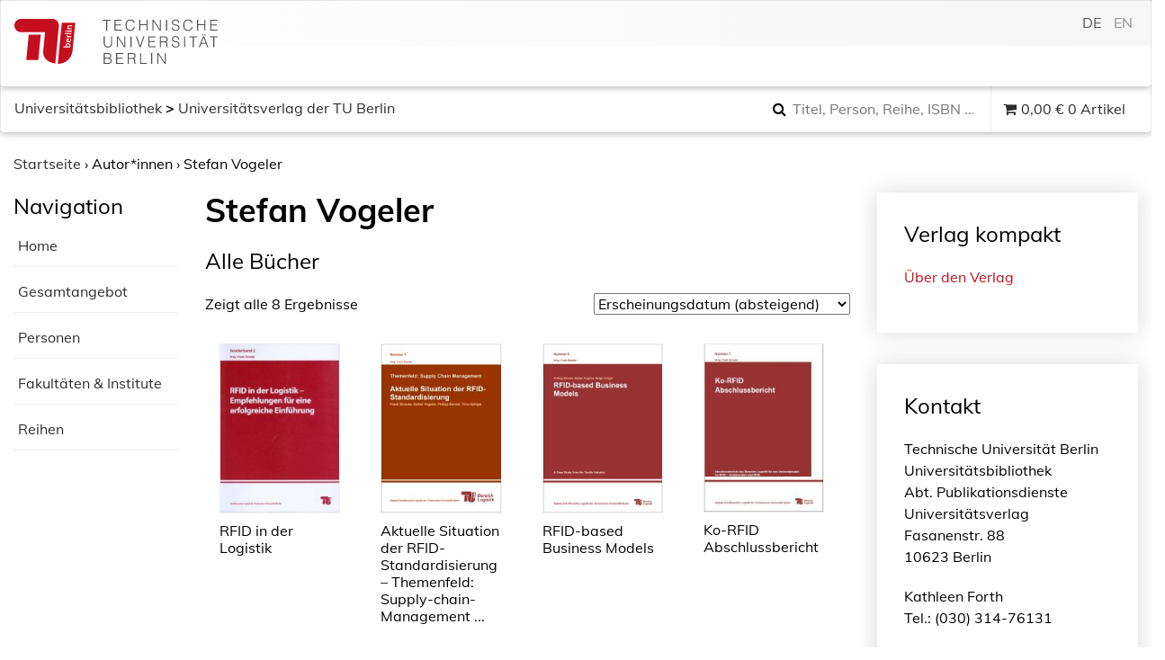

--- FILE ---
content_type: text/html; charset=UTF-8
request_url: https://verlag.tu-berlin.de/autoren/stefan-vogeler-2/
body_size: 17448
content:
<!DOCTYPE html>
<html lang="de">
<head>
    <meta charset="UTF-8">
    <meta name="viewport" content="width=device-width, initial-scale=1">
    <meta http-equiv="X-UA-Compatible" content="IE=edge">
    <link rel="profile" href="http://gmpg.org/xfn/11">
    <link rel="pingback" href="https://verlag.tu-berlin.de/xmlrpc.php">
    <meta name="theme-color" content="#990000">
    <meta http-equiv="x-ua-compatible" content="IE=edge,chrome=1">
    <meta name="msapplication-TileColor" content="#2b5797">
    <meta name="msapplication-TileImage" content="https://verlag.tu-berlin.de/wp-content/themes/tuberlin/img/mstile-150x150.png">
    <link rel="apple-touch-icon" href="https://verlag.tu-berlin.de/wp-content/themes/tuberlin/img/apple-touch-icon.png" sizes="180x180">
    <link rel="icon" type="image/png" href="https://verlag.tu-berlin.de/wp-content/themes/tuberlin/img/favicon-32x32.png" sizes="32x32">
    <link rel="icon" type="image/png" href="https://verlag.tu-berlin.de/wp-content/themes/tuberlin/img/favicon-16x16.png" sizes="16x16">
<link media="all" href="https://verlag.tu-berlin.de/wp-content/cache/autoptimize/css/autoptimize_48aa99da26e012b52066aa5e2a78231c.css" rel="stylesheet"><link media="only screen and (max-width: 768px)" href="https://verlag.tu-berlin.de/wp-content/cache/autoptimize/css/autoptimize_dcb2de333eec7ab4ae31385ed8d6a393.css" rel="stylesheet"><title>Stefan Vogeler &#8211; TU Berlin Universitätsverlag</title>
<meta name='robots' content='max-image-preview:large' />
	
	<link rel='dns-prefetch' href='//ajax.googleapis.com' />
<link rel='dns-prefetch' href='//maxcdn.bootstrapcdn.com' />
<link rel="alternate" type="application/rss+xml" title="TU Berlin Universitätsverlag &raquo; Feed" href="https://verlag.tu-berlin.de/feed/" />
<link rel="alternate" type="application/rss+xml" title="TU Berlin Universitätsverlag &raquo; Kommentar-Feed" href="https://verlag.tu-berlin.de/comments/feed/" />
<link rel="alternate" type="application/rss+xml" title="TU Berlin Universitätsverlag &raquo; Stefan Vogeler Autor*in Feed" href="https://verlag.tu-berlin.de/autoren/stefan-vogeler-2/feed/" />
<script type="text/javascript">
/* <![CDATA[ */
window._wpemojiSettings = {"baseUrl":"https:\/\/s.w.org\/images\/core\/emoji\/15.0.3\/72x72\/","ext":".png","svgUrl":"https:\/\/s.w.org\/images\/core\/emoji\/15.0.3\/svg\/","svgExt":".svg","source":{"concatemoji":"https:\/\/verlag.tu-berlin.de\/wp-includes\/js\/wp-emoji-release.min.js?ver=6.7.4"}};
/*! This file is auto-generated */
!function(i,n){var o,s,e;function c(e){try{var t={supportTests:e,timestamp:(new Date).valueOf()};sessionStorage.setItem(o,JSON.stringify(t))}catch(e){}}function p(e,t,n){e.clearRect(0,0,e.canvas.width,e.canvas.height),e.fillText(t,0,0);var t=new Uint32Array(e.getImageData(0,0,e.canvas.width,e.canvas.height).data),r=(e.clearRect(0,0,e.canvas.width,e.canvas.height),e.fillText(n,0,0),new Uint32Array(e.getImageData(0,0,e.canvas.width,e.canvas.height).data));return t.every(function(e,t){return e===r[t]})}function u(e,t,n){switch(t){case"flag":return n(e,"\ud83c\udff3\ufe0f\u200d\u26a7\ufe0f","\ud83c\udff3\ufe0f\u200b\u26a7\ufe0f")?!1:!n(e,"\ud83c\uddfa\ud83c\uddf3","\ud83c\uddfa\u200b\ud83c\uddf3")&&!n(e,"\ud83c\udff4\udb40\udc67\udb40\udc62\udb40\udc65\udb40\udc6e\udb40\udc67\udb40\udc7f","\ud83c\udff4\u200b\udb40\udc67\u200b\udb40\udc62\u200b\udb40\udc65\u200b\udb40\udc6e\u200b\udb40\udc67\u200b\udb40\udc7f");case"emoji":return!n(e,"\ud83d\udc26\u200d\u2b1b","\ud83d\udc26\u200b\u2b1b")}return!1}function f(e,t,n){var r="undefined"!=typeof WorkerGlobalScope&&self instanceof WorkerGlobalScope?new OffscreenCanvas(300,150):i.createElement("canvas"),a=r.getContext("2d",{willReadFrequently:!0}),o=(a.textBaseline="top",a.font="600 32px Arial",{});return e.forEach(function(e){o[e]=t(a,e,n)}),o}function t(e){var t=i.createElement("script");t.src=e,t.defer=!0,i.head.appendChild(t)}"undefined"!=typeof Promise&&(o="wpEmojiSettingsSupports",s=["flag","emoji"],n.supports={everything:!0,everythingExceptFlag:!0},e=new Promise(function(e){i.addEventListener("DOMContentLoaded",e,{once:!0})}),new Promise(function(t){var n=function(){try{var e=JSON.parse(sessionStorage.getItem(o));if("object"==typeof e&&"number"==typeof e.timestamp&&(new Date).valueOf()<e.timestamp+604800&&"object"==typeof e.supportTests)return e.supportTests}catch(e){}return null}();if(!n){if("undefined"!=typeof Worker&&"undefined"!=typeof OffscreenCanvas&&"undefined"!=typeof URL&&URL.createObjectURL&&"undefined"!=typeof Blob)try{var e="postMessage("+f.toString()+"("+[JSON.stringify(s),u.toString(),p.toString()].join(",")+"));",r=new Blob([e],{type:"text/javascript"}),a=new Worker(URL.createObjectURL(r),{name:"wpTestEmojiSupports"});return void(a.onmessage=function(e){c(n=e.data),a.terminate(),t(n)})}catch(e){}c(n=f(s,u,p))}t(n)}).then(function(e){for(var t in e)n.supports[t]=e[t],n.supports.everything=n.supports.everything&&n.supports[t],"flag"!==t&&(n.supports.everythingExceptFlag=n.supports.everythingExceptFlag&&n.supports[t]);n.supports.everythingExceptFlag=n.supports.everythingExceptFlag&&!n.supports.flag,n.DOMReady=!1,n.readyCallback=function(){n.DOMReady=!0}}).then(function(){return e}).then(function(){var e;n.supports.everything||(n.readyCallback(),(e=n.source||{}).concatemoji?t(e.concatemoji):e.wpemoji&&e.twemoji&&(t(e.twemoji),t(e.wpemoji)))}))}((window,document),window._wpemojiSettings);
/* ]]> */
</script>












<link rel='stylesheet' id='jquery-style-css' href='http://ajax.googleapis.com/ajax/libs/jqueryui/1.11.1/themes/smoothness/jquery-ui.css?ver=6.7.4' type='text/css' media='all' />
<link rel='stylesheet' id='font-awesome-css' href='//maxcdn.bootstrapcdn.com/font-awesome/4.7.0/css/font-awesome.min.css?ver=6.7.4' type='text/css' media='all' />
<link rel='stylesheet' id='mm-compiled-options-mobmenu-css' href='https://verlag.tu-berlin.de/wp-content/cache/autoptimize/css/autoptimize_single_37895d74c6eecd984bdc11575d643dae.css?ver=2.8.6-702' type='text/css' media='all' />






<script type="text/javascript" src="https://verlag.tu-berlin.de/wp-includes/js/jquery/jquery.min.js?ver=3.7.1" id="jquery-core-js"></script>
<script type="text/javascript" src="https://verlag.tu-berlin.de/wp-includes/js/jquery/jquery-migrate.min.js?ver=3.4.1" id="jquery-migrate-js"></script>
<script type="text/javascript" src="https://verlag.tu-berlin.de/wp-includes/js/jquery/ui/core.min.js?ver=1.13.3" id="jquery-ui-core-js"></script>
<script type="text/javascript" src="https://verlag.tu-berlin.de/wp-includes/js/jquery/ui/menu.min.js?ver=1.13.3" id="jquery-ui-menu-js"></script>
<script type="text/javascript" src="https://verlag.tu-berlin.de/wp-includes/js/dist/dom-ready.min.js?ver=f77871ff7694fffea381" id="wp-dom-ready-js"></script>
<script type="text/javascript" src="https://verlag.tu-berlin.de/wp-includes/js/dist/hooks.min.js?ver=4d63a3d491d11ffd8ac6" id="wp-hooks-js"></script>
<script type="text/javascript" src="https://verlag.tu-berlin.de/wp-includes/js/dist/i18n.min.js?ver=5e580eb46a90c2b997e6" id="wp-i18n-js"></script>
<script type="text/javascript" id="wp-i18n-js-after">
/* <![CDATA[ */
wp.i18n.setLocaleData( { 'text direction\u0004ltr': [ 'ltr' ] } );
/* ]]> */
</script>
<script type="text/javascript" id="wp-a11y-js-translations">
/* <![CDATA[ */
( function( domain, translations ) {
	var localeData = translations.locale_data[ domain ] || translations.locale_data.messages;
	localeData[""].domain = domain;
	wp.i18n.setLocaleData( localeData, domain );
} )( "default", {"translation-revision-date":"2026-01-20 17:38:43+0000","generator":"GlotPress\/4.0.3","domain":"messages","locale_data":{"messages":{"":{"domain":"messages","plural-forms":"nplurals=2; plural=n != 1;","lang":"de"},"Notifications":["Benachrichtigungen"]}},"comment":{"reference":"wp-includes\/js\/dist\/a11y.js"}} );
/* ]]> */
</script>
<script type="text/javascript" src="https://verlag.tu-berlin.de/wp-includes/js/dist/a11y.min.js?ver=3156534cc54473497e14" id="wp-a11y-js"></script>
<script type="text/javascript" src="https://verlag.tu-berlin.de/wp-includes/js/jquery/ui/autocomplete.min.js?ver=1.13.3" id="jquery-ui-autocomplete-js"></script>
<script type="text/javascript" id="asol-autocomplete-js-extra">
/* <![CDATA[ */
var AsolAutocomplete = {"url":"https:\/\/verlag.tu-berlin.de\/wp-admin\/admin-ajax.php"};
/* ]]> */
</script>
<script type="text/javascript" src="https://verlag.tu-berlin.de/wp-content/themes/tuberlin/js/asol-autocomplete.js?ver=1.0" id="asol-autocomplete-js"></script>
<script type="text/javascript" src="https://verlag.tu-berlin.de/wp-content/themes/tuberlin/js/jquery.magnific-popup.min.js?ver=1.0" id="jquery.magnific-popup-js"></script>
<!--[if lt IE 9]>
<script type="text/javascript" src="https://verlag.tu-berlin.de/wp-content/themes/tuberlin/inc/assets/js/html5.js?ver=3.7.0" id="html5hiv-js"></script>
<![endif]-->
<script type="text/javascript" src="https://verlag.tu-berlin.de/wp-content/plugins/mobile-menu/includes/js/mobmenu.js?ver=2.8.6" id="mobmenujs-js"></script>
<link rel="https://api.w.org/" href="https://verlag.tu-berlin.de/wp-json/" /><link rel="EditURI" type="application/rsd+xml" title="RSD" href="https://verlag.tu-berlin.de/xmlrpc.php?rsd" />
<meta name="generator" content="WordPress 6.7.4" />
<meta name="generator" content="WooCommerce 4.8.0" />

<link hreflang="de" href="https://verlag.tu-berlin.de/autoren/stefan-vogeler-2/" rel="alternate" />
<link hreflang="en" href="https://verlag.tu-berlin.de/en/autoren/stefan-vogeler-2/" rel="alternate" />
<link hreflang="x-default" href="https://verlag.tu-berlin.de/autoren/stefan-vogeler-2/" rel="alternate" />
<meta name="generator" content="qTranslate-XT 3.14.2" />
    
    	<noscript><style>.woocommerce-product-gallery{ opacity: 1 !important; }</style></noscript>
	</head>

<body class="archive tax-autor term-stefan-vogeler-2 term-5917 theme-tuberlin woocommerce woocommerce-page woocommerce-no-js hfeed mob-menu-slideout-over">
<a class="skip-link screen-reader-text" href="#content">Skip to content</a>
<nav class="navbar navbar-default">
	<div class="container-fluid">
        <div class="navbar-header">
			 
			<div id="dl-menu" class="dl-menuwrapper visible-sm visible-xs">
				<button class="dl-trigger" type="button" data-toggle="collapse" data-target="#main-nav" aria-controls="" aria-expanded="false" aria-label="Toggle navigation">
					<span class="navbar-toggler-icon"></span>
				</button>

				<ul id="menu-hauptnavigation" class="dl-menu"><li itemscope="itemscope" itemtype="https://www.schema.org/SiteNavigationElement" id="menu-item-40" class="menu-item menu-item-type-post_type menu-item-object-page menu-item-40 nav-item"><a title="Mein Konto" href="https://verlag.tu-berlin.de/mein-konto/" class="nav-link">Mein Konto</a></li>
<li itemscope="itemscope" itemtype="https://www.schema.org/SiteNavigationElement" id="menu-item-41" class="menu-item menu-item-type-post_type menu-item-object-page menu-item-41 nav-item"><a title="Kasse" href="https://verlag.tu-berlin.de/kasse/" class="nav-link">Kasse</a></li>
<li itemscope="itemscope" itemtype="https://www.schema.org/SiteNavigationElement" id="menu-item-42" class="menu-item menu-item-type-post_type menu-item-object-page menu-item-42 nav-item"><a title="Warenkorb" href="https://verlag.tu-berlin.de/warenkorb/" class="nav-link">Warenkorb</a></li>
</ul>			</div>
			<a class="navbar-brand" href="https://www.tu.berlin/" rel="nofollow" target="_new" title="TU Berlin">
				<!--<img src="https://verlag.tu-berlin.de/wp-content/themes/tuberlin/img/TU_Logo_lang_RGB_rot.svg" class="page__logo" alt="" title="Technische Universität Berlin" width="240" height="54">-->
<div class="logo_front"><svg xmlns="http://www.w3.org/2000/svg" xml:space="preserve" id="svg2" version="1.1" viewBox="0 0 73 54" width="73" height="54">
  <defs id="defs6"></defs>
  <g transform="matrix(1,0,0,-1,0,54)" id="g10">
    <g transform="scale(0.05428,0.05428)" id="g12">
      <path d="m 954.277,0 c 79.903,0 137.323,23.7188 181.913,53.5938 41.58,27.8593 73.81,60.8322 98.54,103.3592 31.95,54.973 41.79,106.063 44.49,135.703 0.02,0.242 58.71,617.86 58.71,617.86 l -296.23,0.019 C 1041.7,910.535 954.18,0 954.277,0" id="path14" style="fill:#c50e1f;fill-opacity:1;fill-rule:nonzero;stroke:none"></path>
      <path d="M 674.004,703.535 633.895,286.934 c -7.379,-99.7 30,-150.918 53.261,-177.911 42.485,-49.2886 120.61,-88.0386 210.832,-104.19878 2.5,26.49218 80.215,832.89878 80.215,833.04678 2.695,41.395 -9.355,77.598 -36.973,109.141 -32.207,36.785 -79.863,47.812 -99.55,47.812 L 133.391,994.746 C 80.1055,994.746 0,940.672 0,851.492 0,741.301 97.918,703.523 131.609,703.523 c 17.2,0 542.395,0.012 542.395,0.012" id="path16" style="fill:#c50e1f;fill-opacity:1;fill-rule:nonzero;stroke:none"></path>
      <path d="m 261.555,83.7305 263.758,0.0078 53.972,560.5197 -263.765,-0.012 c 0,0 -47.141,-487.93 -53.965,-560.5155 l 0,0" id="path18" style="fill:#c50e1f;fill-opacity:1;fill-rule:nonzero;stroke:none"></path>
      <path d="m 1145.06,412.961 c -1.6,-16.555 16.6,-25.461 33.83,-25.481 l 31.54,-0.031 c 1.87,4.555 2.99,9.719 3.61,16.137 1.68,17.586 -7.81,29.59 -35.27,29.617 -20.49,0.012 -32.38,-6.398 -33.71,-20.242 z m 86.23,-11.035 c -1.39,-14.485 -3.87,-25.453 -7.83,-36.621 l -146.94,0.125 2.15,22.136 46.94,-0.039 c 5.93,-0.007 14.08,-0.632 19.27,-1.882 l 0.04,0.418 c -12.19,5.382 -19,17.597 -17.54,32.707 2.35,24.406 20.86,37.832 51.58,37.812 35.26,-0.027 55.63,-20.527 52.33,-54.656" id="path20" style="fill:#ffffff;fill-opacity:1;fill-rule:nonzero;stroke:none"></path>
      <path d="m 1153.55,520.371 c -1.19,-12.402 7.19,-21.105 21.16,-22.988 l 4.2,43.652 c -14.32,0.43 -24.11,-7.629 -25.36,-20.664 z m 42.56,41.965 -6.29,-65.371 c 23.11,-0.649 34.3,9.273 36.33,30.379 0.96,9.922 -0.1,20.273 -3.08,29.59 l 17.28,2.871 c 3.07,-10.75 4.28,-23.586 3.05,-36.407 -3.05,-31.652 -21.13,-49.218 -56.99,-49.187 -30.55,0.027 -52,17.625 -49.14,47.41 2.83,29.375 23.26,41.57 46.42,41.555 3.28,0 8.19,-0.227 12.42,-0.84" id="path22" style="fill:#ffffff;fill-opacity:1;fill-rule:nonzero;stroke:none"></path>
      <path d="m 1170.43,640.41 c -5.86,-20.469 7.32,-30.41 37.85,-30.441 l 41.41,-0.028 -2.15,-22.136 -101.84,0.086 2.03,21.101 c 5.73,-0.008 14.69,-0.633 22.35,-2.09 l 0.04,0.411 c -13.3,4.574 -25,14.921 -21.1,34.16 l 21.41,-1.063" id="path24" style="fill:#ffffff;fill-opacity:1;fill-rule:nonzero;stroke:none"></path>
      <path d="m 1254.53,660.391 -149.59,0.125 2.13,22.129 149.59,-0.125 -2.13,-22.129" id="path26" style="fill:#ffffff;fill-opacity:1;fill-rule:nonzero;stroke:none"></path>
      <path d="m 1259.57,712.793 -101.84,0.09 2.13,22.129 101.86,-0.09 -2.15,-22.129 z m -118.81,11.27 c -0.74,-7.872 -7.3,-14.266 -15.1,-14.258 -7.57,0 -13.1,6.414 -12.36,14.289 0.74,7.652 7.52,14.051 15.1,14.051 7.58,-0.008 13.1,-6.426 12.36,-14.082" id="path28" style="fill:#ffffff;fill-opacity:1;fill-rule:nonzero;stroke:none"></path>
      <path d="m 1270.8,829.395 -65.37,0.058 c -12.7,0.012 -20.63,-3.508 -21.76,-15.293 -1.48,-15.527 13.6,-26.902 34.1,-26.926 l 48.97,-0.039 -2.13,-22.136 -101.84,0.086 2.03,21.105 c 5.53,-0.012 14.3,-0.43 19.93,-1.465 l 0.02,0.203 c -12.54,6.008 -20.36,18.43 -18.68,35.813 2.25,23.371 17.7,30.594 35.53,30.578 l 71.31,-0.063 -2.11,-21.921" id="path30" style="fill:#ffffff;fill-opacity:1;fill-rule:nonzero;stroke:none"></path>
    </g>
  </g>
</svg>
</div>
<div class="logo_back">
<svg viewBox="0 0 139 54" version="1.1" xmlns="http://www.w3.org/2000/svg" xmlns:xlink="http://www.w3.org/1999/xlink" width="139" height="54">
  <g stroke="none" stroke-width="1" fill="none" fill-rule="evenodd">
    <g transform="translate(-268.000000, -24.000000)">
      <path class="cls-2" d="M268.288,25.04 L277.72,25.04 L277.72,26.084 L273.616,26.084 L273.616,38 L272.392,38 L272.392,26.084 L268.288,26.084 L268.288,25.04 Z M282.416,38 L282.416,25.04 L291.038,25.04 L291.038,26.084 L283.64,26.084 L283.64,30.764 L290.318,30.764 L290.318,31.808 L283.64,31.808 L283.64,36.956 L291.218,36.956 L291.218,38 L282.416,38 Z M305.562,28.802 C305.309999,27.6979945 304.842004,26.9120023 304.158,26.444 C303.473997,25.9759977 302.580006,25.742 301.476,25.742 C300.695996,25.742 300.024003,25.8979984 299.46,26.21 C298.895997,26.5220016 298.431002,26.9419974 298.065,27.47 C297.698998,27.9980026 297.429001,28.6069965 297.255,29.297 C297.080999,29.9870034 296.994,30.7159962 296.994,31.484 C296.994,32.2040036 297.068999,32.9119965 297.219,33.608 C297.369001,34.3040035 297.617998,34.9249973 297.966,35.471 C298.314002,36.0170027 298.781997,36.4579983 299.37,36.794 C299.958003,37.1300017 300.695996,37.298 301.584,37.298 C302.136003,37.298 302.639998,37.2080009 303.096,37.028 C303.552002,36.8479991 303.950998,36.5990016 304.293,36.281 C304.635002,35.9629984 304.922999,35.5880022 305.157,35.156 C305.391001,34.7239978 305.567999,34.2500026 305.688,33.734 L306.966,33.734 C306.821999,34.3580031 306.612001,34.9489972 306.336,35.507 C306.059999,36.0650028 305.697002,36.5539979 305.247,36.974 C304.796998,37.3940021 304.251003,37.7269988 303.609,37.973 C302.966997,38.2190012 302.214004,38.342 301.35,38.342 C300.353995,38.342 299.502004,38.1590018 298.794,37.793 C298.085997,37.4269982 297.507002,36.9320031 297.057,36.308 C296.606998,35.6839969 296.280001,34.9610041 296.076,34.139 C295.871999,33.3169959 295.77,32.4440046 295.77,31.52 C295.77,30.2839938 295.922999,29.2340043 296.229,28.37 C296.535002,27.5059957 296.957997,26.8010027 297.498,26.255 C298.038003,25.7089973 298.673996,25.3130012 299.406,25.067 C300.138004,24.8209988 300.935996,24.698 301.8,24.698 C302.460003,24.698 303.074997,24.7849991 303.645,24.959 C304.215003,25.1330009 304.718998,25.3939983 305.157,25.742 C305.595002,26.0900017 305.954999,26.5189975 306.237,27.029 C306.519002,27.5390025 306.714,28.1299966 306.822,28.802 L305.562,28.802 Z M312.292,38 L312.292,25.04 L313.516,25.04 L313.516,30.602 L321.184,30.602 L321.184,25.04 L322.408,25.04 L322.408,38 L321.184,38 L321.184,31.646 L313.516,31.646 L313.516,38 L312.292,38 Z M329.48,26.696 L329.444,26.696 L329.444,38 L328.22,38 L328.22,25.04 L329.606,25.04 L337.094,36.362 L337.13,36.362 L337.13,25.04 L338.354,25.04 L338.354,38 L336.932,38 L329.48,26.696 Z M344.634,38 L344.634,25.04 L345.858,25.04 L345.858,38 L344.634,38 Z M352.66,34.13 C352.708001,34.7060029 352.836999,35.194998 353.047,35.597 C353.257001,35.999002 353.526999,36.3259987 353.857,36.578 C354.187002,36.8300013 354.567998,37.0129994 355,37.127 C355.432002,37.2410006 355.893998,37.298 356.386,37.298 C356.962003,37.298 357.459998,37.2260007 357.88,37.082 C358.300002,36.9379993 358.641999,36.7430012 358.906,36.497 C359.170002,36.2509988 359.365,35.9660016 359.491,35.642 C359.617001,35.3179984 359.68,34.9760018 359.68,34.616 C359.68,34.1119975 359.566001,33.7040016 359.338,33.392 C359.109999,33.0799984 358.813002,32.825001 358.447,32.627 C358.080998,32.428999 357.661003,32.2700006 357.187,32.15 C356.712998,32.0299994 356.227003,31.9130006 355.729,31.799 C355.230998,31.6849994 354.745003,31.5500008 354.271,31.394 C353.796998,31.2379992 353.377002,31.0280013 353.011,30.764 C352.644998,30.4999987 352.348001,30.1610021 352.12,29.747 C351.891999,29.3329979 351.778,28.8080032 351.778,28.172 C351.778,27.7279978 351.870999,27.2960021 352.057,26.876 C352.243001,26.4559979 352.518998,26.0840016 352.885,25.76 C353.251002,25.4359984 353.709998,25.178001 354.262,24.986 C354.814003,24.793999 355.449997,24.698 356.17,24.698 C356.902004,24.698 357.540998,24.799999 358.087,25.004 C358.633003,25.208001 359.085998,25.4869982 359.446,25.841 C359.806002,26.1950018 360.075999,26.6059977 360.256,27.074 C360.436001,27.5420023 360.526,28.0399974 360.526,28.568 L359.356,28.568 C359.356,28.0759975 359.269001,27.6500018 359.095,27.29 C358.920999,26.9299982 358.684002,26.6360011 358.384,26.408 C358.083999,26.1799989 357.742002,26.0120005 357.358,25.904 C356.973998,25.7959995 356.578002,25.742 356.17,25.742 C355.545997,25.742 355.021002,25.8289991 354.595,26.003 C354.168998,26.1770009 353.830002,26.4019986 353.578,26.678 C353.325999,26.9540014 353.152001,27.2599983 353.056,27.596 C352.96,27.9320017 352.942,28.2679983 353.002,28.604 C353.074001,29.0240021 353.241999,29.3599987 353.506,29.612 C353.770002,29.8640013 354.093998,30.0709992 354.478,30.233 C354.862002,30.3950008 355.284998,30.5269995 355.747,30.629 C356.209003,30.7310005 356.679998,30.8389994 357.16,30.953 C357.640003,31.0670006 358.104998,31.2019992 358.555,31.358 C359.005003,31.5140008 359.403999,31.7239987 359.752,31.988 C360.100002,32.2520013 360.378999,32.5909979 360.589,33.005 C360.799001,33.4190021 360.904,33.9379969 360.904,34.562 C360.904,35.762006 360.490004,36.6919967 359.662,37.352 C358.833996,38.0120033 357.670008,38.342 356.17,38.342 C355.497997,38.342 354.874003,38.2550009 354.298,38.081 C353.721997,37.9069991 353.224002,37.6430018 352.804,37.289 C352.383998,36.9349982 352.057001,36.4970026 351.823,35.975 C351.588999,35.4529974 351.472,34.8380035 351.472,34.13 L352.66,34.13 Z M375.302,28.802 C375.049999,27.6979945 374.582004,26.9120023 373.898,26.444 C373.213997,25.9759977 372.320006,25.742 371.216,25.742 C370.435996,25.742 369.764003,25.8979984 369.2,26.21 C368.635998,26.5220016 368.171002,26.9419974 367.805,27.47 C367.438999,27.9980026 367.169001,28.6069965 366.995,29.297 C366.820999,29.9870034 366.734,30.7159962 366.734,31.484 C366.734,32.2040036 366.809,32.9119965 366.959,33.608 C367.109001,34.3040035 367.357999,34.9249973 367.706,35.471 C368.054002,36.0170027 368.521997,36.4579983 369.11,36.794 C369.698003,37.1300017 370.435996,37.298 371.324,37.298 C371.876003,37.298 372.379998,37.2080009 372.836,37.028 C373.292003,36.8479991 373.690999,36.5990016 374.033,36.281 C374.375002,35.9629984 374.662999,35.5880022 374.897,35.156 C375.131002,34.7239978 375.308,34.2500026 375.428,33.734 L376.706,33.734 C376.562,34.3580031 376.352002,34.9489972 376.076,35.507 C375.799999,36.0650028 375.437003,36.5539979 374.987,36.974 C374.536998,37.3940021 373.991004,37.7269988 373.349,37.973 C372.706997,38.2190012 371.954005,38.342 371.09,38.342 C370.093995,38.342 369.242004,38.1590018 368.534,37.793 C367.825997,37.4269982 367.247003,36.9320031 366.797,36.308 C366.346998,35.6839969 366.020001,34.9610041 365.816,34.139 C365.611999,33.3169959 365.51,32.4440046 365.51,31.52 C365.51,30.2839938 365.662999,29.2340043 365.969,28.37 C366.275002,27.5059957 366.697998,26.8010027 367.238,26.255 C367.778003,25.7089973 368.413997,25.3130012 369.146,25.067 C369.878004,24.8209988 370.675996,24.698 371.54,24.698 C372.200004,24.698 372.814997,24.7849991 373.385,24.959 C373.955003,25.1330009 374.458998,25.3939983 374.897,25.742 C375.335003,26.0900017 375.694999,26.5189975 375.977,27.029 C376.259002,27.5390025 376.454,28.1299966 376.562,28.802 L375.302,28.802 Z M382.032,38 L382.032,25.04 L383.256,25.04 L383.256,30.602 L390.924,30.602 L390.924,25.04 L392.148,25.04 L392.148,38 L390.924,38 L390.924,31.646 L383.256,31.646 L383.256,38 L382.032,38 Z M397.996,38 L397.996,25.04 L406.618,25.04 L406.618,26.084 L399.22,26.084 L399.22,30.764 L405.898,30.764 L405.898,31.808 L399.22,31.808 L399.22,36.956 L406.798,36.956 L406.798,38 L397.996,38 Z M269.476,45.04 L270.7,45.04 L270.7,52.762 C270.7,54.370008 270.999997,55.5279965 271.6,56.236 C272.200003,56.9440035 273.165993,57.298 274.498,57.298 C275.194003,57.298 275.784998,57.2050009 276.271,57.019 C276.757002,56.8329991 277.149998,56.5510019 277.45,56.173 C277.750001,55.7949981 277.965999,55.3240028 278.098,54.76 C278.230001,54.1959972 278.296,53.5300038 278.296,52.762 L278.296,45.04 L279.52,45.04 L279.52,53.122 C279.52,54.8140085 279.103004,56.1069955 278.269,57.001 C277.434996,57.8950045 276.178008,58.342 274.498,58.342 C272.805992,58.342 271.546004,57.8860046 270.718,56.974 C269.889996,56.0619954 269.476,54.7780083 269.476,53.122 L269.476,45.04 Z M286.628,46.696 L286.592,46.696 L286.592,58 L285.368,58 L285.368,45.04 L286.754,45.04 L294.242,56.362 L294.278,56.362 L294.278,45.04 L295.502,45.04 L295.502,58 L294.08,58 L286.628,46.696 Z M301.782,58 L301.782,45.04 L303.006,45.04 L303.006,58 L301.782,58 Z M308.17,45.04 L309.448,45.04 L313.354,56.56 L317.242,45.04 L318.52,45.04 L314.02,58 L312.67,58 L308.17,45.04 Z M323.252,58 L323.252,45.04 L331.874,45.04 L331.874,46.084 L324.476,46.084 L324.476,50.764 L331.154,50.764 L331.154,51.808 L324.476,51.808 L324.476,56.956 L332.054,56.956 L332.054,58 L323.252,58 Z M342.222,51.07 C342.678003,51.07 343.100998,51.0220005 343.491,50.926 C343.881002,50.8299995 344.219999,50.6770011 344.508,50.467 C344.796002,50.256999 345.023999,49.9900016 345.192,49.666 C345.360001,49.3419984 345.444,48.9520023 345.444,48.496 C345.444,48.0159976 345.357001,47.6200016 345.183,47.308 C345.008999,46.9959984 344.775002,46.7500009 344.481,46.57 C344.186999,46.3899991 343.851002,46.2640004 343.473,46.192 C343.094998,46.1199996 342.702002,46.084 342.294,46.084 L338.406,46.084 L338.406,51.07 L342.222,51.07 Z M338.406,52.114 L338.406,58 L337.182,58 L337.182,45.04 L342.258,45.04 C343.686007,45.04 344.777996,45.3069973 345.534,45.841 C346.290004,46.3750027 346.668,47.241994 346.668,48.442 C346.668,49.2580041 346.503002,49.9059976 346.173,50.386 C345.842999,50.8660024 345.306004,51.2739983 344.562,51.61 C344.946002,51.7420007 345.245999,51.9339987 345.462,52.186 C345.678001,52.4380013 345.84,52.7259984 345.948,53.05 C346.056001,53.3740016 346.125,53.7159982 346.155,54.076 C346.185,54.4360018 346.206,54.7839983 346.218,55.12 C346.23,55.6120025 346.251,56.0199984 346.281,56.344 C346.311,56.6680016 346.347,56.931999 346.389,57.136 C346.431,57.340001 346.482,57.4989994 346.542,57.613 C346.602001,57.7270006 346.674,57.8139997 346.758,57.874 L346.758,58 L345.408,58 C345.276,57.7839989 345.183001,57.4840019 345.129,57.1 C345.075,56.7159981 345.033,56.3140021 345.003,55.894 C344.973,55.4739979 344.949,55.066002 344.931,54.67 C344.913,54.273998 344.88,53.9500013 344.832,53.698 C344.76,53.3499983 344.643001,53.0710011 344.481,52.861 C344.318999,52.650999 344.124001,52.4920005 343.896,52.384 C343.667999,52.2759995 343.413002,52.2040002 343.131,52.168 C342.848999,52.1319998 342.558002,52.114 342.258,52.114 L338.406,52.114 Z M352.66,54.13 C352.708001,54.7060029 352.836999,55.194998 353.047,55.597 C353.257001,55.999002 353.526999,56.3259987 353.857,56.578 C354.187002,56.8300013 354.567998,57.0129994 355,57.127 C355.432002,57.2410006 355.893998,57.298 356.386,57.298 C356.962003,57.298 357.459998,57.2260007 357.88,57.082 C358.300002,56.9379993 358.641999,56.7430012 358.906,56.497 C359.170002,56.2509988 359.365,55.9660016 359.491,55.642 C359.617001,55.3179984 359.68,54.9760018 359.68,54.616 C359.68,54.1119975 359.566001,53.7040016 359.338,53.392 C359.109999,53.0799984 358.813002,52.825001 358.447,52.627 C358.080998,52.428999 357.661003,52.2700006 357.187,52.15 C356.712998,52.0299994 356.227003,51.9130006 355.729,51.799 C355.230998,51.6849994 354.745003,51.5500008 354.271,51.394 C353.796998,51.2379992 353.377002,51.0280013 353.011,50.764 C352.644998,50.4999987 352.348001,50.1610021 352.12,49.747 C351.891999,49.3329979 351.778,48.8080032 351.778,48.172 C351.778,47.7279978 351.870999,47.2960021 352.057,46.876 C352.243001,46.4559979 352.518998,46.0840016 352.885,45.76 C353.251002,45.4359984 353.709998,45.178001 354.262,44.986 C354.814003,44.793999 355.449997,44.698 356.17,44.698 C356.902004,44.698 357.540998,44.799999 358.087,45.004 C358.633003,45.208001 359.085998,45.4869982 359.446,45.841 C359.806002,46.1950018 360.075999,46.6059977 360.256,47.074 C360.436001,47.5420023 360.526,48.0399974 360.526,48.568 L359.356,48.568 C359.356,48.0759975 359.269001,47.6500018 359.095,47.29 C358.920999,46.9299982 358.684002,46.6360011 358.384,46.408 C358.083999,46.1799989 357.742002,46.0120005 357.358,45.904 C356.973998,45.7959995 356.578002,45.742 356.17,45.742 C355.545997,45.742 355.021002,45.8289991 354.595,46.003 C354.168998,46.1770009 353.830002,46.4019986 353.578,46.678 C353.325999,46.9540014 353.152001,47.2599983 353.056,47.596 C352.96,47.9320017 352.942,48.2679983 353.002,48.604 C353.074001,49.0240021 353.241999,49.3599987 353.506,49.612 C353.770002,49.8640013 354.093998,50.0709992 354.478,50.233 C354.862002,50.3950008 355.284998,50.5269995 355.747,50.629 C356.209003,50.7310005 356.679998,50.8389994 357.16,50.953 C357.640003,51.0670006 358.104998,51.2019992 358.555,51.358 C359.005003,51.5140008 359.403999,51.7239987 359.752,51.988 C360.100002,52.2520013 360.378999,52.5909979 360.589,53.005 C360.799001,53.4190021 360.904,53.9379969 360.904,54.562 C360.904,55.762006 360.490004,56.6919967 359.662,57.352 C358.833996,58.0120033 357.670008,58.342 356.17,58.342 C355.497997,58.342 354.874003,58.2550009 354.298,58.081 C353.721997,57.9069991 353.224002,57.6430018 352.804,57.289 C352.383998,56.9349982 352.057001,56.4970026 351.823,55.975 C351.588999,55.4529974 351.472,54.8380035 351.472,54.13 L352.66,54.13 Z M366.536,58 L366.536,45.04 L367.76,45.04 L367.76,58 L366.536,58 Z M372.888,45.04 L382.32,45.04 L382.32,46.084 L378.216,46.084 L378.216,58 L376.992,58 L376.992,46.084 L372.888,46.084 L372.888,45.04 Z M384.172,58 L389.266,45.04 L390.652,45.04 L395.62,58 L394.36,58 L392.866,53.932 L386.962,53.932 L385.432,58 L384.172,58 Z M387.376,52.888 L392.452,52.888 L389.914,46.084 L387.376,52.888 Z M387.988,42.016 L389.158,42.016 L389.158,43.852 L387.988,43.852 L387.988,42.016 Z M390.85,42.016 L392.02,42.016 L392.02,43.852 L390.85,43.852 L390.85,42.016 Z M397.49,45.04 L406.922,45.04 L406.922,46.084 L402.818,46.084 L402.818,58 L401.594,58 L401.594,46.084 L397.49,46.084 L397.49,45.04 Z M270.682,76.956 L273.796,76.956 C274.468003,76.956 275.052998,76.9260003 275.551,76.866 C276.049002,76.8059997 276.459998,76.6830009 276.784,76.497 C277.108002,76.3109991 277.350999,76.0470017 277.513,75.705 C277.675001,75.3629983 277.756,74.9100028 277.756,74.346 C277.756,73.8059973 277.666001,73.3710017 277.486,73.041 C277.305999,72.7109984 277.048002,72.4560009 276.712,72.276 C276.375998,72.0959991 275.974002,71.9730003 275.506,71.907 C275.037998,71.8409997 274.516003,71.808 273.94,71.808 L270.682,71.808 L270.682,76.956 Z M270.682,70.764 L273.778,70.764 C274.414003,70.764 274.947998,70.7100005 275.38,70.602 C275.812002,70.4939995 276.159999,70.335001 276.424,70.125 C276.688001,69.9149989 276.876999,69.6570015 276.991,69.351 C277.105001,69.0449985 277.162,68.694002 277.162,68.298 C277.162,67.889998 277.096001,67.5450014 276.964,67.263 C276.831999,66.9809986 276.622001,66.7530009 276.334,66.579 C276.045999,66.4049991 275.671002,66.2790004 275.209,66.201 C274.746998,66.1229996 274.180003,66.084 273.508,66.084 L270.682,66.084 L270.682,70.764 Z M269.458,78 L269.458,65.04 L274.138,65.04 C274.894004,65.04 275.541997,65.1179992 276.082,65.274 C276.622003,65.4300008 277.062998,65.6519986 277.405,65.94 C277.747002,66.2280014 277.995999,66.572998 278.152,66.975 C278.308001,67.377002 278.386,67.8179976 278.386,68.298 C278.386,68.7540023 278.326001,69.1469983 278.206,69.477 C278.085999,69.8070016 277.930001,70.0829989 277.738,70.305 C277.545999,70.5270011 277.327001,70.7009994 277.081,70.827 C276.834999,70.9530006 276.580001,71.0399998 276.316,71.088 L276.316,71.124 C277.216004,71.2560007 277.884998,71.6099971 278.323,72.186 C278.761002,72.7620029 278.98,73.4819957 278.98,74.346 C278.98,75.0180034 278.875001,75.5879977 278.665,76.056 C278.454999,76.5240023 278.164002,76.9019986 277.792,77.19 C277.419998,77.4780014 276.973003,77.6849994 276.451,77.811 C275.928997,77.9370006 275.362003,78 274.75,78 L269.458,78 Z M284.414,78 L284.414,65.04 L293.036,65.04 L293.036,66.084 L285.638,66.084 L285.638,70.764 L292.316,70.764 L292.316,71.808 L285.638,71.808 L285.638,76.956 L293.216,76.956 L293.216,78 L284.414,78 Z M303.384,71.07 C303.840002,71.07 304.262998,71.0220005 304.653,70.926 C305.043002,70.8299995 305.381999,70.6770011 305.67,70.467 C305.958002,70.2569989 306.185999,69.9900016 306.354,69.666 C306.522001,69.3419984 306.606,68.9520023 306.606,68.496 C306.606,68.0159976 306.519001,67.6200016 306.345,67.308 C306.170999,66.9959984 305.937002,66.7500009 305.643,66.57 C305.348999,66.3899991 305.013002,66.2640004 304.635,66.192 C304.256998,66.1199996 303.864002,66.084 303.456,66.084 L299.568,66.084 L299.568,71.07 L303.384,71.07 Z M299.568,72.114 L299.568,78 L298.344,78 L298.344,65.04 L303.42,65.04 C304.848007,65.04 305.939996,65.3069973 306.696,65.841 C307.452004,66.3750027 307.83,67.241994 307.83,68.442 C307.83,69.2580041 307.665002,69.9059976 307.335,70.386 C307.004998,70.8660024 306.468004,71.2739983 305.724,71.61 C306.108002,71.7420007 306.407999,71.9339987 306.624,72.186 C306.840001,72.4380013 307.002,72.7259984 307.11,73.05 C307.218001,73.3740016 307.287,73.7159982 307.317,74.076 C307.347,74.4360018 307.368,74.7839983 307.38,75.12 C307.392,75.6120025 307.413,76.0199984 307.443,76.344 C307.473,76.6680016 307.509,76.931999 307.551,77.136 C307.593,77.340001 307.644,77.4989994 307.704,77.613 C307.764,77.7270006 307.836,77.8139997 307.92,77.874 L307.92,78 L306.57,78 C306.437999,77.7839989 306.345,77.4840019 306.291,77.1 C306.237,76.7159981 306.195,76.3140021 306.165,75.894 C306.135,75.4739979 306.111,75.066002 306.093,74.67 C306.075,74.273998 306.042,73.9500013 305.994,73.698 C305.922,73.3499983 305.805001,73.071001 305.643,72.861 C305.480999,72.650999 305.286001,72.4920005 305.058,72.384 C304.829999,72.2759995 304.575002,72.2040002 304.293,72.168 C304.010999,72.1319998 303.720002,72.114 303.42,72.114 L299.568,72.114 Z M313.318,78 L313.318,65.04 L314.542,65.04 L314.542,76.956 L321.49,76.956 L321.49,78 L313.318,78 Z M326.708,78 L326.708,65.04 L327.932,65.04 L327.932,78 L326.708,78 Z M335.454,66.696 L335.418,66.696 L335.418,78 L334.194,78 L334.194,65.04 L335.58,65.04 L343.068,76.362 L343.104,76.362 L343.104,65.04 L344.328,65.04 L344.328,78 L342.906,78 L335.454,66.696 Z" fill="#4A4A4A"></path>
    </g>
  </g>
</svg>
</div>
				<!--<div class="logo-subtitle"></div>-->
			</a>
			<div class="header__gradient">
				<div id="widgetarea-top-right" class="container-fluid">
<section id="qtranxs_widget" class="widget qtranxs_widget">
<ul class="language-chooser language-chooser-custom qtranxs_language_chooser" id="qtranslate-2-chooser">
<li class="language-chooser-item language-chooser-item-de active"><a href="https://verlag.tu-berlin.de/de/autoren/stefan-vogeler-2/" title="Deutsch (de)">de</a></li>
<li class="language-chooser-item language-chooser-item-en"><a href="https://verlag.tu-berlin.de/en/autoren/stefan-vogeler-2/" title="English (en)">en</a></li>
</ul><div class="qtranxs_widget_end"></div>
</section></div>
			</div>
		</div>
		
	</div>
</nav>
<nav class="navbar navbar-default navbar-second">
	<div class="container-fluid">
        <div class="collapse navbar-collapse navbar-top-collapse">
		<span class="sub-name"><a href="https://www.ub.tu-berlin.de/startseite/" rel="nofollow" target="_new">Universitätsbibliothek</a> > <a href="https://verlag.tu-berlin.de/" target="_new" ref="nofollow">Universitätsverlag der TU Berlin</a></span>
			<a id="cart" class="cart-contents" href="https://verlag.tu-berlin.de/warenkorb/" title="View your shopping cart">
				<span class="price total-val"><span class="woocommerce-Price-amount amount"><bdi>0,00&nbsp;<span class="woocommerce-Price-currencySymbol">&euro;</span></bdi></span></span> <span class="items total-items-count">0 Artikel</span>
			</a>
			<div id="search">
			<form role="search" method="get" action="https://verlag.tu-berlin.de/">
				<label>
					<input type="search" placeholder="Titel, Person, Reihe, ISBN ..." value="" name="s" title="Search for:">
				</label>
				<input type="submit" class="search-submit btn btn-default" style="display: none;" value="Search">
			</form>

	
			</div>
						<!--<ul class="nav navbar-nav navbar-right nav-social">
				<li>					<a class="profile" href="https://verlag.tu-berlin.de/mein-konto/" title="Login / Register"><i class="fa fa-user"></i></a>
				 				</li>
			</ul>-->
		</div>
	</div>
</nav>
<div id="page" class="page  author">
	<div class="container-fluid">
		<div class="row"><div class="col-sm-12 breadcrumb-container">
		<div id="breadcrumbs"><a href="https://verlag.tu-berlin.de">Startseite</a> › <span>Autor*innen</span> › <span>Stefan Vogeler</span></div>	</div>
	
<aside id="secondary" class="widget-area col-sm-12 col-lg-2" role="complementary">
	<h3>Navigation</h3>
	<section id="nav_menu-3" class="widget widget_nav_menu"><div class="menu-menu-1-container"><ul id="menu-menu-1" class="menu"><li id="menu-item-4981" class="menu-item menu-item-type-post_type menu-item-object-page menu-item-home menu-item-4981"><a href="https://verlag.tu-berlin.de/">Home</a></li>
<li id="menu-item-4966" class="menu-item menu-item-type-post_type menu-item-object-page menu-item-4966"><a href="https://verlag.tu-berlin.de/shop/">Gesamtangebot</a></li>
<li id="menu-item-4985" class="menu-item menu-item-type-post_type menu-item-object-page menu-item-4985"><a href="https://verlag.tu-berlin.de/personen-institutionen/">Personen</a></li>
<li id="menu-item-4973" class="menu-item menu-item-type-post_type menu-item-object-page menu-item-4973"><a href="https://verlag.tu-berlin.de/fachgebiete/">Fakultäten &#038; Institute</a></li>
<li id="menu-item-4967" class="menu-item menu-item-type-post_type menu-item-object-page menu-item-4967"><a href="https://verlag.tu-berlin.de/reihen/">Reihen</a></li>
</ul></div></section></aside><!-- #secondary -->
    <section id="primary" class="content-area col-sm-12 col-md-9 col-lg-7">
        <main id="main" class="site-main" role="main">
							<header class="entry-header">
					<h1 class="entry-title">Stefan Vogeler</h1>				</header><!-- .entry-header -->
			            
			
			<!---->		
				<h3 class="custom-title sidebar-title-color gdl-title">Alle Bücher</h3>
		
			
				<div class="woocommerce-notices-wrapper"></div><p class="woocommerce-result-count">
	Zeigt alle 8 Ergebnisse</p>
<form class="woocommerce-ordering" method="get">
	<select name="orderby" class="orderby">
					<option value="title_list" >A - Z</option>
					<option value="title_list_desc" >Titel (absteigend)</option>
					<option value="release_list" >Erscheinungsdatum </option>
					<option value="release_list_desc"  selected='selected'>Erscheinungsdatum (absteigend)</option>
					<option value="price" >Nach Preise sortieren (aufsteigend)</option>
					<option value="price-desc" >Nach Preise sortieren (absteigend)</option>
			</select>
	<input type="hidden" name="paged" value="1" />
	</form>

				<ul class="products columns-4">

																					<div class="col-lg-3 col-md-2 col-sm-3 col-xs-6">
	<div class="item ">
	<a href="https://verlag.tu-berlin.de/produkt/978-3-7983-2196-0/" class="woocommerce-LoopProduct-link woocommerce-loop-product__link"><div class="imagewrapper"><img width="170" height="240" src="https://verlag.tu-berlin.de/wp-content/uploads/asolmerce/image-978-3-7983-2196-0-170x240.jpg" class="attachment-shop_catalog size-shop_catalog wp-post-image" alt="" decoding="async" srcset="https://verlag.tu-berlin.de/wp-content/uploads/asolmerce/image-978-3-7983-2196-0-170x240.jpg 170w, https://verlag.tu-berlin.de/wp-content/uploads/asolmerce/image-978-3-7983-2196-0-212x300.jpg 212w, https://verlag.tu-berlin.de/wp-content/uploads/asolmerce/image-978-3-7983-2196-0-190x268.jpg 190w, https://verlag.tu-berlin.de/wp-content/uploads/asolmerce/image-978-3-7983-2196-0-361x510.jpg 361w, https://verlag.tu-berlin.de/wp-content/uploads/asolmerce/image-978-3-7983-2196-0-420x593.jpg 420w, https://verlag.tu-berlin.de/wp-content/uploads/asolmerce/image-978-3-7983-2196-0-143x202.jpg 143w, https://verlag.tu-berlin.de/wp-content/uploads/asolmerce/image-978-3-7983-2196-0-92x130.jpg 92w, https://verlag.tu-berlin.de/wp-content/uploads/asolmerce/image-978-3-7983-2196-0-350x494.jpg 350w, https://verlag.tu-berlin.de/wp-content/uploads/asolmerce/image-978-3-7983-2196-0-243x343.jpg 243w, https://verlag.tu-berlin.de/wp-content/uploads/asolmerce/image-978-3-7983-2196-0.jpg 424w" sizes="(max-width: 170px) 100vw, 170px" /></div><h3 title="RFID in der Logistik" class="woocommerce-loop-product__title">RFID in der Logistik</h3>



</a>



	</div>
</div>																	<div class="col-lg-3 col-md-2 col-sm-3 col-xs-6">
	<div class="item ">
	<a href="https://verlag.tu-berlin.de/produkt/978-3-7983-2161-8/" class="woocommerce-LoopProduct-link woocommerce-loop-product__link"><div class="imagewrapper"><img width="170" height="240" src="https://verlag.tu-berlin.de/wp-content/uploads/asolmerce/image-978-3-7983-2161-8-170x240.jpg" class="attachment-shop_catalog size-shop_catalog wp-post-image" alt="" decoding="async" srcset="https://verlag.tu-berlin.de/wp-content/uploads/asolmerce/image-978-3-7983-2161-8-170x240.jpg 170w, https://verlag.tu-berlin.de/wp-content/uploads/asolmerce/image-978-3-7983-2161-8-212x300.jpg 212w, https://verlag.tu-berlin.de/wp-content/uploads/asolmerce/image-978-3-7983-2161-8-724x1024.jpg 724w, https://verlag.tu-berlin.de/wp-content/uploads/asolmerce/image-978-3-7983-2161-8-768x1086.jpg 768w, https://verlag.tu-berlin.de/wp-content/uploads/asolmerce/image-978-3-7983-2161-8-1087x1536.jpg 1087w, https://verlag.tu-berlin.de/wp-content/uploads/asolmerce/image-978-3-7983-2161-8-1449x2048.jpg 1449w, https://verlag.tu-berlin.de/wp-content/uploads/asolmerce/image-978-3-7983-2161-8-600x848.jpg 600w, https://verlag.tu-berlin.de/wp-content/uploads/asolmerce/image-978-3-7983-2161-8-190x269.jpg 190w, https://verlag.tu-berlin.de/wp-content/uploads/asolmerce/image-978-3-7983-2161-8-361x510.jpg 361w, https://verlag.tu-berlin.de/wp-content/uploads/asolmerce/image-978-3-7983-2161-8-420x594.jpg 420w, https://verlag.tu-berlin.de/wp-content/uploads/asolmerce/image-978-3-7983-2161-8-143x202.jpg 143w, https://verlag.tu-berlin.de/wp-content/uploads/asolmerce/image-978-3-7983-2161-8-92x130.jpg 92w, https://verlag.tu-berlin.de/wp-content/uploads/asolmerce/image-978-3-7983-2161-8-350x495.jpg 350w, https://verlag.tu-berlin.de/wp-content/uploads/asolmerce/image-978-3-7983-2161-8-243x343.jpg 243w, https://verlag.tu-berlin.de/wp-content/uploads/asolmerce/image-978-3-7983-2161-8-540x763.jpg 540w, https://verlag.tu-berlin.de/wp-content/uploads/asolmerce/image-978-3-7983-2161-8-1320x1866.jpg 1320w, https://verlag.tu-berlin.de/wp-content/uploads/asolmerce/image-978-3-7983-2161-8-scaled.jpg 1811w" sizes="(max-width: 170px) 100vw, 170px" /></div><h3 title="Aktuelle Situation der RFID-Standardisierung – Themenfeld: Supply-chain-Management" class="woocommerce-loop-product__title">Aktuelle Situation der RFID-Standardisierung – Themenfeld: Supply-chain-Management ...</h3>



</a>



	</div>
</div>																	<div class="col-lg-3 col-md-2 col-sm-3 col-xs-6">
	<div class="item ">
	<a href="https://verlag.tu-berlin.de/produkt/978-3-7983-2218-9/" class="woocommerce-LoopProduct-link woocommerce-loop-product__link"><div class="imagewrapper"><img width="170" height="240" src="https://verlag.tu-berlin.de/wp-content/uploads/asolmerce/image-978-3-7983-2218-9-170x240.jpg" class="attachment-shop_catalog size-shop_catalog wp-post-image" alt="" decoding="async" srcset="https://verlag.tu-berlin.de/wp-content/uploads/asolmerce/image-978-3-7983-2218-9-170x240.jpg 170w, https://verlag.tu-berlin.de/wp-content/uploads/asolmerce/image-978-3-7983-2218-9-212x300.jpg 212w, https://verlag.tu-berlin.de/wp-content/uploads/asolmerce/image-978-3-7983-2218-9-724x1024.jpg 724w, https://verlag.tu-berlin.de/wp-content/uploads/asolmerce/image-978-3-7983-2218-9-768x1086.jpg 768w, https://verlag.tu-berlin.de/wp-content/uploads/asolmerce/image-978-3-7983-2218-9-1087x1536.jpg 1087w, https://verlag.tu-berlin.de/wp-content/uploads/asolmerce/image-978-3-7983-2218-9-1449x2048.jpg 1449w, https://verlag.tu-berlin.de/wp-content/uploads/asolmerce/image-978-3-7983-2218-9-600x848.jpg 600w, https://verlag.tu-berlin.de/wp-content/uploads/asolmerce/image-978-3-7983-2218-9-190x269.jpg 190w, https://verlag.tu-berlin.de/wp-content/uploads/asolmerce/image-978-3-7983-2218-9-361x510.jpg 361w, https://verlag.tu-berlin.de/wp-content/uploads/asolmerce/image-978-3-7983-2218-9-420x594.jpg 420w, https://verlag.tu-berlin.de/wp-content/uploads/asolmerce/image-978-3-7983-2218-9-143x202.jpg 143w, https://verlag.tu-berlin.de/wp-content/uploads/asolmerce/image-978-3-7983-2218-9-92x130.jpg 92w, https://verlag.tu-berlin.de/wp-content/uploads/asolmerce/image-978-3-7983-2218-9-350x495.jpg 350w, https://verlag.tu-berlin.de/wp-content/uploads/asolmerce/image-978-3-7983-2218-9-243x343.jpg 243w, https://verlag.tu-berlin.de/wp-content/uploads/asolmerce/image-978-3-7983-2218-9-540x763.jpg 540w, https://verlag.tu-berlin.de/wp-content/uploads/asolmerce/image-978-3-7983-2218-9-1320x1866.jpg 1320w, https://verlag.tu-berlin.de/wp-content/uploads/asolmerce/image-978-3-7983-2218-9-scaled.jpg 1811w" sizes="(max-width: 170px) 100vw, 170px" /></div><h3 title="RFID-based Business Models" class="woocommerce-loop-product__title">RFID-based Business Models</h3>



</a>



	</div>
</div>																	<div class="col-lg-3 col-md-2 col-sm-3 col-xs-6">
	<div class="item ">
	<a href="https://verlag.tu-berlin.de/produkt/978-3-7983-2215-8/" class="woocommerce-LoopProduct-link woocommerce-loop-product__link"><div class="imagewrapper"><img width="170" height="239" src="https://verlag.tu-berlin.de/wp-content/uploads/asolmerce/image-978-3-7983-2215-8-170x239.jpg" class="attachment-shop_catalog size-shop_catalog wp-post-image" alt="" decoding="async" loading="lazy" srcset="https://verlag.tu-berlin.de/wp-content/uploads/asolmerce/image-978-3-7983-2215-8-170x239.jpg 170w, https://verlag.tu-berlin.de/wp-content/uploads/asolmerce/image-978-3-7983-2215-8-213x300.jpg 213w, https://verlag.tu-berlin.de/wp-content/uploads/asolmerce/image-978-3-7983-2215-8-600x844.jpg 600w, https://verlag.tu-berlin.de/wp-content/uploads/asolmerce/image-978-3-7983-2215-8-190x267.jpg 190w, https://verlag.tu-berlin.de/wp-content/uploads/asolmerce/image-978-3-7983-2215-8-363x510.jpg 363w, https://verlag.tu-berlin.de/wp-content/uploads/asolmerce/image-978-3-7983-2215-8-420x591.jpg 420w, https://verlag.tu-berlin.de/wp-content/uploads/asolmerce/image-978-3-7983-2215-8-143x201.jpg 143w, https://verlag.tu-berlin.de/wp-content/uploads/asolmerce/image-978-3-7983-2215-8-92x129.jpg 92w, https://verlag.tu-berlin.de/wp-content/uploads/asolmerce/image-978-3-7983-2215-8-350x492.jpg 350w, https://verlag.tu-berlin.de/wp-content/uploads/asolmerce/image-978-3-7983-2215-8-243x342.jpg 243w, https://verlag.tu-berlin.de/wp-content/uploads/asolmerce/image-978-3-7983-2215-8-540x760.jpg 540w, https://verlag.tu-berlin.de/wp-content/uploads/asolmerce/image-978-3-7983-2215-8.jpg 615w" sizes="auto, (max-width: 170px) 100vw, 170px" /></div><h3 title="Ko-RFID Abschlussbericht" class="woocommerce-loop-product__title">Ko-RFID Abschlussbericht</h3>



</a>



	</div>
</div>																	<div class="col-lg-3 col-md-2 col-sm-3 col-xs-6">
	<div class="item ">
	<a href="https://verlag.tu-berlin.de/produkt/978-3-7983-2165-6/" class="woocommerce-LoopProduct-link woocommerce-loop-product__link"><div class="imagewrapper"><img width="170" height="240" src="https://verlag.tu-berlin.de/wp-content/uploads/asolmerce/image-978-3-7983-2165-6-170x240.jpg" class="attachment-shop_catalog size-shop_catalog wp-post-image" alt="" decoding="async" loading="lazy" srcset="https://verlag.tu-berlin.de/wp-content/uploads/asolmerce/image-978-3-7983-2165-6-170x240.jpg 170w, https://verlag.tu-berlin.de/wp-content/uploads/asolmerce/image-978-3-7983-2165-6-212x300.jpg 212w, https://verlag.tu-berlin.de/wp-content/uploads/asolmerce/image-978-3-7983-2165-6-724x1024.jpg 724w, https://verlag.tu-berlin.de/wp-content/uploads/asolmerce/image-978-3-7983-2165-6-768x1086.jpg 768w, https://verlag.tu-berlin.de/wp-content/uploads/asolmerce/image-978-3-7983-2165-6-1087x1536.jpg 1087w, https://verlag.tu-berlin.de/wp-content/uploads/asolmerce/image-978-3-7983-2165-6-1449x2048.jpg 1449w, https://verlag.tu-berlin.de/wp-content/uploads/asolmerce/image-978-3-7983-2165-6-600x848.jpg 600w, https://verlag.tu-berlin.de/wp-content/uploads/asolmerce/image-978-3-7983-2165-6-190x269.jpg 190w, https://verlag.tu-berlin.de/wp-content/uploads/asolmerce/image-978-3-7983-2165-6-361x510.jpg 361w, https://verlag.tu-berlin.de/wp-content/uploads/asolmerce/image-978-3-7983-2165-6-420x594.jpg 420w, https://verlag.tu-berlin.de/wp-content/uploads/asolmerce/image-978-3-7983-2165-6-143x202.jpg 143w, https://verlag.tu-berlin.de/wp-content/uploads/asolmerce/image-978-3-7983-2165-6-92x130.jpg 92w, https://verlag.tu-berlin.de/wp-content/uploads/asolmerce/image-978-3-7983-2165-6-350x495.jpg 350w, https://verlag.tu-berlin.de/wp-content/uploads/asolmerce/image-978-3-7983-2165-6-243x343.jpg 243w, https://verlag.tu-berlin.de/wp-content/uploads/asolmerce/image-978-3-7983-2165-6-540x763.jpg 540w, https://verlag.tu-berlin.de/wp-content/uploads/asolmerce/image-978-3-7983-2165-6-1320x1866.jpg 1320w, https://verlag.tu-berlin.de/wp-content/uploads/asolmerce/image-978-3-7983-2165-6-scaled.jpg 1811w" sizes="auto, (max-width: 170px) 100vw, 170px" /></div><h3 title="Diffusion von Vertrauen in unternehmensübergreifenden RFID-Anwendungen" class="woocommerce-loop-product__title">Diffusion von Vertrauen in unternehmensübergreifenden RFID-Anwendungen</h3>



</a>



	</div>
</div>																	<div class="col-lg-3 col-md-2 col-sm-3 col-xs-6">
	<div class="item ">
	<a href="https://verlag.tu-berlin.de/produkt/978-3-7983-2163-2/" class="woocommerce-LoopProduct-link woocommerce-loop-product__link"><div class="imagewrapper"><img width="170" height="240" src="https://verlag.tu-berlin.de/wp-content/uploads/asolmerce/image-978-3-7983-2163-2-170x240.jpg" class="attachment-shop_catalog size-shop_catalog wp-post-image" alt="" decoding="async" loading="lazy" srcset="https://verlag.tu-berlin.de/wp-content/uploads/asolmerce/image-978-3-7983-2163-2-170x240.jpg 170w, https://verlag.tu-berlin.de/wp-content/uploads/asolmerce/image-978-3-7983-2163-2-212x300.jpg 212w, https://verlag.tu-berlin.de/wp-content/uploads/asolmerce/image-978-3-7983-2163-2-724x1024.jpg 724w, https://verlag.tu-berlin.de/wp-content/uploads/asolmerce/image-978-3-7983-2163-2-768x1086.jpg 768w, https://verlag.tu-berlin.de/wp-content/uploads/asolmerce/image-978-3-7983-2163-2-1087x1536.jpg 1087w, https://verlag.tu-berlin.de/wp-content/uploads/asolmerce/image-978-3-7983-2163-2-1449x2048.jpg 1449w, https://verlag.tu-berlin.de/wp-content/uploads/asolmerce/image-978-3-7983-2163-2-600x848.jpg 600w, https://verlag.tu-berlin.de/wp-content/uploads/asolmerce/image-978-3-7983-2163-2-190x269.jpg 190w, https://verlag.tu-berlin.de/wp-content/uploads/asolmerce/image-978-3-7983-2163-2-361x510.jpg 361w, https://verlag.tu-berlin.de/wp-content/uploads/asolmerce/image-978-3-7983-2163-2-420x594.jpg 420w, https://verlag.tu-berlin.de/wp-content/uploads/asolmerce/image-978-3-7983-2163-2-143x202.jpg 143w, https://verlag.tu-berlin.de/wp-content/uploads/asolmerce/image-978-3-7983-2163-2-92x130.jpg 92w, https://verlag.tu-berlin.de/wp-content/uploads/asolmerce/image-978-3-7983-2163-2-350x495.jpg 350w, https://verlag.tu-berlin.de/wp-content/uploads/asolmerce/image-978-3-7983-2163-2-243x343.jpg 243w, https://verlag.tu-berlin.de/wp-content/uploads/asolmerce/image-978-3-7983-2163-2-540x763.jpg 540w, https://verlag.tu-berlin.de/wp-content/uploads/asolmerce/image-978-3-7983-2163-2-1320x1866.jpg 1320w, https://verlag.tu-berlin.de/wp-content/uploads/asolmerce/image-978-3-7983-2163-2-scaled.jpg 1811w" sizes="auto, (max-width: 170px) 100vw, 170px" /></div><h3 title="Supply Chain Event Management" class="woocommerce-loop-product__title">Supply Chain Event Management</h3>



</a>



	</div>
</div>																	<div class="col-lg-3 col-md-2 col-sm-3 col-xs-6">
	<div class="item ">
	<a href="https://verlag.tu-berlin.de/produkt/978-3-7983-2162-5/" class="woocommerce-LoopProduct-link woocommerce-loop-product__link"><div class="imagewrapper"><img width="170" height="240" src="https://verlag.tu-berlin.de/wp-content/uploads/asolmerce/image-978-3-7983-2162-5-170x240.jpg" class="attachment-shop_catalog size-shop_catalog wp-post-image" alt="" decoding="async" loading="lazy" srcset="https://verlag.tu-berlin.de/wp-content/uploads/asolmerce/image-978-3-7983-2162-5-170x240.jpg 170w, https://verlag.tu-berlin.de/wp-content/uploads/asolmerce/image-978-3-7983-2162-5-212x300.jpg 212w, https://verlag.tu-berlin.de/wp-content/uploads/asolmerce/image-978-3-7983-2162-5-724x1024.jpg 724w, https://verlag.tu-berlin.de/wp-content/uploads/asolmerce/image-978-3-7983-2162-5-768x1086.jpg 768w, https://verlag.tu-berlin.de/wp-content/uploads/asolmerce/image-978-3-7983-2162-5-1087x1536.jpg 1087w, https://verlag.tu-berlin.de/wp-content/uploads/asolmerce/image-978-3-7983-2162-5-1449x2048.jpg 1449w, https://verlag.tu-berlin.de/wp-content/uploads/asolmerce/image-978-3-7983-2162-5-600x848.jpg 600w, https://verlag.tu-berlin.de/wp-content/uploads/asolmerce/image-978-3-7983-2162-5-190x269.jpg 190w, https://verlag.tu-berlin.de/wp-content/uploads/asolmerce/image-978-3-7983-2162-5-361x510.jpg 361w, https://verlag.tu-berlin.de/wp-content/uploads/asolmerce/image-978-3-7983-2162-5-420x594.jpg 420w, https://verlag.tu-berlin.de/wp-content/uploads/asolmerce/image-978-3-7983-2162-5-143x202.jpg 143w, https://verlag.tu-berlin.de/wp-content/uploads/asolmerce/image-978-3-7983-2162-5-92x130.jpg 92w, https://verlag.tu-berlin.de/wp-content/uploads/asolmerce/image-978-3-7983-2162-5-350x495.jpg 350w, https://verlag.tu-berlin.de/wp-content/uploads/asolmerce/image-978-3-7983-2162-5-243x343.jpg 243w, https://verlag.tu-berlin.de/wp-content/uploads/asolmerce/image-978-3-7983-2162-5-540x763.jpg 540w, https://verlag.tu-berlin.de/wp-content/uploads/asolmerce/image-978-3-7983-2162-5-1320x1866.jpg 1320w, https://verlag.tu-berlin.de/wp-content/uploads/asolmerce/image-978-3-7983-2162-5-scaled.jpg 1811w" sizes="auto, (max-width: 170px) 100vw, 170px" /></div><h3 title="Aktuelle Situation der RFID-Standardisierung" class="woocommerce-loop-product__title">Aktuelle Situation der RFID-Standardisierung</h3>



</a>



	</div>
</div>																	<div class="col-lg-3 col-md-2 col-sm-3 col-xs-6">
	<div class="item ">
	<a href="https://verlag.tu-berlin.de/produkt/978-3-7983-2156-4/" class="woocommerce-LoopProduct-link woocommerce-loop-product__link"><div class="imagewrapper"><img width="170" height="249" src="https://verlag.tu-berlin.de/wp-content/uploads/asolmerce/image-9783798321564-170x249.jpg" class="attachment-shop_catalog size-shop_catalog wp-post-image" alt="" decoding="async" loading="lazy" srcset="https://verlag.tu-berlin.de/wp-content/uploads/asolmerce/image-9783798321564-170x249.jpg 170w, https://verlag.tu-berlin.de/wp-content/uploads/asolmerce/image-9783798321564-205x300.jpg 205w, https://verlag.tu-berlin.de/wp-content/uploads/asolmerce/image-9783798321564-190x278.jpg 190w, https://verlag.tu-berlin.de/wp-content/uploads/asolmerce/image-9783798321564-143x209.jpg 143w, https://verlag.tu-berlin.de/wp-content/uploads/asolmerce/image-9783798321564-92x135.jpg 92w, https://verlag.tu-berlin.de/wp-content/uploads/asolmerce/image-9783798321564-243x355.jpg 243w, https://verlag.tu-berlin.de/wp-content/uploads/asolmerce/image-9783798321564.jpg 344w" sizes="auto, (max-width: 170px) 100vw, 170px" /></div><h3 title="Entwicklung eines Vorgehensmodells zur Implementierung der RFID-Technologie in logistischen Systemen am Beispiel der Bekleidungswirtschaft" class="woocommerce-loop-product__title">Entwicklung eines Vorgehensmodells zur Implementierung der RFID-Technologie in logistischen ...</h3>
	<span class="price"><span class="woocommerce-Price-amount amount"><bdi>5,00&nbsp;<span class="woocommerce-Price-currencySymbol">&euro;</span></bdi></span></span>



</a>

	<p class="wc-gzd-additional-info wc-gzd-additional-info-loop shipping-costs-info">zzgl. <a href="" target="_blank">Versandkosten</a></p>


	</div>
</div>									
				</ul>

				
				
        </main><!-- #main -->
    </section><!-- #primary -->


<aside id="tertiary" class="widget-area col-sm-12 col-lg-3" role="complementary">
	<section id="widget_text" class="widget widget_text"><h3 class="widget-title">Verlag kompakt</h3>			<div class="textwidget"><p><a href="/ueber-den-verlag/">Über den Verlag</a></p>
</div>
		</section><section id="widget_text" class="widget widget_text"><h3 class="widget-title">Kontakt</h3>			<div class="textwidget"><p>Technische Universität Berlin<br />
Universitätsbibliothek<br />
Abt. Publikationsdienste<br />
Universitätsverlag<br />
Fasanenstr. 88<br />
10623 Berlin</p>
<p style="font-weight: 400;">Kathleen Forth<br />
Tel.: (030) 314-76131</p>
<p style="font-weight: 400;">Marléne Friedrich<br />
Tel.: (030) 314-76459</p>
<p style="font-weight: 400;">E-Mail: publikationen(at)ub.tu-berlin.de</p>
<p><a title="OpenStreetMap" href="https://osm.org/go/0MZu3J4H?m" target="_new" rel="nofollow">OpenStreetMap</a></p>
</div>
		</section></aside><!-- #tertiary -->
		</div><!-- .row -->
	</div><!-- .container -->
</div><!-- #page -->
<footer id="footer" role="contentinfo">
	        <div id="footer-widget" class="row m-0 border border-white bg-light">
            <div class="container-fluid">
                <div class="row">
                                            <div class="col-12 col-md-3  border border-white"><section id="nav_menu-4" class="widget widget_nav_menu"><h3 class="widget-title">Rechtliches</h3><div class="menu-footer-rechtliches-container"><ul id="menu-footer-rechtliches" class="menu"><li id="menu-item-5087" class="menu-item menu-item-type-post_type menu-item-object-page menu-item-5087"><a href="https://verlag.tu-berlin.de/agb-widerrufsbelehrung/">AGB</a></li>
<li id="menu-item-5013" class="menu-item menu-item-type-post_type menu-item-object-page menu-item-privacy-policy menu-item-5013"><a rel="privacy-policy" href="https://verlag.tu-berlin.de/datenschutzerklaerung/">Datenschutzerklärung</a></li>
<li id="menu-item-8673" class="menu-item menu-item-type-custom menu-item-object-custom menu-item-8673"><a href="https://www.tu.berlin/barrierefreiheit">Barrierefreiheit</a></li>
<li id="menu-item-5114" class="menu-item menu-item-type-custom menu-item-object-custom menu-item-5114"><a href="https://www.tu.berlin/impressum">Impressum</a></li>
</ul></div></section></div>
                                                                <div class="col-12 col-md-3 border border-white"><section id="nav_menu-5" class="widget widget_nav_menu"><h3 class="widget-title">TU</h3><div class="menu-footer-tu-container"><ul id="menu-footer-tu" class="menu"><li id="menu-item-5002" class="menu-item menu-item-type-custom menu-item-object-custom menu-item-5002"><a href="https://www.tu-berlin.de/menue/home/">TU Berlin</a></li>
<li id="menu-item-5003" class="menu-item menu-item-type-custom menu-item-object-custom menu-item-5003"><a href="https://www.tu.berlin/ub/">Universitätsbibliothek</a></li>
</ul></div></section></div>
                                                                <div class="col-12 col-md-3 border border-white"><section id="nav_menu-6" class="widget widget_nav_menu"><h3 class="widget-title">Shop</h3><div class="menu-footer-shop-container"><ul id="menu-footer-shop" class="menu"><li id="menu-item-5017" class="menu-item menu-item-type-post_type menu-item-object-page menu-item-5017"><a href="https://verlag.tu-berlin.de/bezugsinformationen/">Bezugsinformationen</a></li>
<li id="menu-item-7871" class="menu-item menu-item-type-custom menu-item-object-custom menu-item-7871"><a href="https://verlag.tu-berlin.de/programm/rss/">RSS Feed</a></li>
</ul></div></section></div>
                                    </div>
            </div>
        </div>

	<div class="footer-content">
		
		<div class="container-fluid">
		Webshop des Universitätsverlags der TU Berlin &nbsp;&nbsp;|&nbsp;&nbsp; powered by <a href="http://www.asol.at/">Allegro Solutions</a>
		</div>
	</div>
</footer>
    
<script type="application/ld+json">{"@context":"https:\/\/schema.org\/","@type":"BreadcrumbList","itemListElement":[{"@type":"ListItem","position":1,"item":{"name":"Startseite","@id":"https:\/\/verlag.tu-berlin.de"}},{"@type":"ListItem","position":2,"item":{"name":"Autor*innen","@id":"https:\/\/verlag.tu-berlin.de\/autoren\/stefan-vogeler-2\/"}},{"@type":"ListItem","position":3,"item":{"name":"Stefan Vogeler","@id":"https:\/\/verlag.tu-berlin.de\/autoren\/stefan-vogeler-2\/"}}]}</script><div class="mobmenu-overlay"></div><div class="mob-menu-header-holder mobmenu"  data-menu-display="mob-menu-slideout-over" data-open-icon="down-open" data-close-icon="up-open"><div  class="mobmenul-container"><a href="#" class="mobmenu-left-bt mobmenu-trigger-action" data-panel-target="mobmenu-left-panel" aria-label="Left Menu Button"><i class="mob-icon-menu mob-menu-icon"></i><i class="mob-icon-cancel-1 mob-cancel-button"></i></a></div><div class="mobmenur-container"></div></div>
		<div class="mobmenu-left-alignment mobmenu-panel mobmenu-left-panel  ">
		<a href="#" class="mobmenu-left-bt" aria-label="Left Menu Button"><i class="mob-icon-cancel-1 mob-cancel-button"></i></a>

		<div class="mobmenu-content">
		<div class="menu-menu-1-container"><ul id="mobmenuleft" class="wp-mobile-menu" role="menubar" aria-label="Main navigation for mobile devices"><li role="none"  class="menu-item menu-item-type-post_type menu-item-object-page menu-item-home menu-item-4981"><a href="https://verlag.tu-berlin.de/" role="menuitem" class="">Home</a></li><li role="none"  class="menu-item menu-item-type-post_type menu-item-object-page menu-item-4966"><a href="https://verlag.tu-berlin.de/shop/" role="menuitem" class="">Gesamtangebot</a></li><li role="none"  class="menu-item menu-item-type-post_type menu-item-object-page menu-item-4985"><a href="https://verlag.tu-berlin.de/personen-institutionen/" role="menuitem" class="">Personen</a></li><li role="none"  class="menu-item menu-item-type-post_type menu-item-object-page menu-item-4973"><a href="https://verlag.tu-berlin.de/fachgebiete/" role="menuitem" class="">Fakultäten &#038; Institute</a></li><li role="none"  class="menu-item menu-item-type-post_type menu-item-object-page menu-item-4967"><a href="https://verlag.tu-berlin.de/reihen/" role="menuitem" class="">Reihen</a></li></ul></div>
		</div><div class="mob-menu-left-bg-holder"></div></div>

			<script type="text/javascript">
		(function () {
			var c = document.body.className;
			c = c.replace(/woocommerce-no-js/, 'woocommerce-js');
			document.body.className = c;
		})()
	</script>
	<script type="text/javascript" src="https://verlag.tu-berlin.de/wp-content/plugins/woocommerce/assets/js/jquery-blockui/jquery.blockUI.min.js?ver=2.70" id="jquery-blockui-js"></script>
<script type="text/javascript" id="wc-add-to-cart-js-extra">
/* <![CDATA[ */
var wc_add_to_cart_params = {"ajax_url":"\/wp-admin\/admin-ajax.php","wc_ajax_url":"\/?wc-ajax=%%endpoint%%","i18n_view_cart":"Warenkorb anzeigen","cart_url":"https:\/\/verlag.tu-berlin.de\/warenkorb\/","is_cart":"","cart_redirect_after_add":"no"};
/* ]]> */
</script>
<script type="text/javascript" src="https://verlag.tu-berlin.de/wp-content/plugins/woocommerce/assets/js/frontend/add-to-cart.min.js?ver=4.8.0" id="wc-add-to-cart-js"></script>
<script type="text/javascript" src="https://verlag.tu-berlin.de/wp-content/plugins/woocommerce/assets/js/js-cookie/js.cookie.min.js?ver=2.1.4" id="js-cookie-js"></script>
<script type="text/javascript" id="woocommerce-js-extra">
/* <![CDATA[ */
var woocommerce_params = {"ajax_url":"\/wp-admin\/admin-ajax.php","wc_ajax_url":"\/?wc-ajax=%%endpoint%%"};
/* ]]> */
</script>
<script type="text/javascript" src="https://verlag.tu-berlin.de/wp-content/plugins/woocommerce/assets/js/frontend/woocommerce.min.js?ver=4.8.0" id="woocommerce-js"></script>
<script type="text/javascript" id="wc-cart-fragments-js-extra">
/* <![CDATA[ */
var wc_cart_fragments_params = {"ajax_url":"\/wp-admin\/admin-ajax.php","wc_ajax_url":"\/?wc-ajax=%%endpoint%%","cart_hash_key":"wc_cart_hash_9afdca87552dcbe4721354f047fb0fe2","fragment_name":"wc_fragments_9afdca87552dcbe4721354f047fb0fe2","request_timeout":"5000"};
/* ]]> */
</script>
<script type="text/javascript" src="https://verlag.tu-berlin.de/wp-content/plugins/woocommerce/assets/js/frontend/cart-fragments.min.js?ver=4.8.0" id="wc-cart-fragments-js"></script>
<script type="text/javascript" src="https://verlag.tu-berlin.de/wp-content/themes/tuberlin/inc/assets/js/popper.min.js?ver=6.7.4" id="wp-bootstrap-starter-popper-js"></script>
<script type="text/javascript" src="https://verlag.tu-berlin.de/wp-content/themes/tuberlin/inc/assets/js/bootstrap.min.js?ver=6.7.4" id="wp-bootstrap-starter-bootstrapjs-js"></script>
<script type="text/javascript" src="https://verlag.tu-berlin.de/wp-content/themes/tuberlin/inc/assets/js/theme-script.min.js?ver=6.7.4" id="wp-bootstrap-starter-themejs-js"></script>
<script type="text/javascript" src="https://verlag.tu-berlin.de/wp-content/themes/tuberlin/inc/assets/js/skip-link-focus-fix.min.js?ver=20151215" id="wp-bootstrap-starter-skip-link-focus-fix-js"></script>
<script type="text/javascript" src="https://verlag.tu-berlin.de/wp-content/themes/tuberlin/js/jQueryRotateCompressed.js?ver=6.7.4" id="jquery.rotate-js"></script>
<script type="text/javascript" src="https://verlag.tu-berlin.de/wp-content/themes/tuberlin/js/jquery.hoverIntent.js?ver=6.7.4" id="jquery.hoverintent-js"></script>
<script type="text/javascript" src="https://verlag.tu-berlin.de/wp-includes/js/jquery/ui/datepicker.min.js?ver=1.13.3" id="jquery-ui-datepicker-js"></script>
<script type="text/javascript" id="jquery-ui-datepicker-js-after">
/* <![CDATA[ */
jQuery(function(jQuery){jQuery.datepicker.setDefaults({"closeText":"Schlie\u00dfen","currentText":"Heute","monthNames":["Januar","Februar","M\u00e4rz","April","Mai","Juni","Juli","August","September","Oktober","November","Dezember"],"monthNamesShort":["Jan.","Feb.","M\u00e4rz","Apr.","Mai","Juni","Juli","Aug.","Sep.","Okt.","Nov.","Dez."],"nextText":"Weiter","prevText":"Zur\u00fcck","dayNames":["Sonntag","Montag","Dienstag","Mittwoch","Donnerstag","Freitag","Samstag"],"dayNamesShort":["So.","Mo.","Di.","Mi.","Do.","Fr.","Sa."],"dayNamesMin":["S","M","D","M","D","F","S"],"dateFormat":"d. MM yy","firstDay":1,"isRTL":false});});
/* ]]> */
</script>
<script type="text/javascript" src="https://verlag.tu-berlin.de/wp-content/themes/tuberlin/js/modernizr.min.js?ver=6.7.4" id="modernizr-js"></script>
<script type="text/javascript" src="https://verlag.tu-berlin.de/wp-content/themes/tuberlin/js/jquery.dlmenu.js?ver=6.7.4" id="dlmenu-js"></script>
<script type="text/javascript" src="https://verlag.tu-berlin.de/wp-content/themes/tuberlin/js/script.js?ver=6.7.4" id="asol.script-js"></script>
<script type="text/javascript" src="https://verlag.tu-berlin.de/wp-content/themes/tuberlin/js/fullcalendar.js?ver=6.7.4" id="fullcalendar-js"></script>
</body>
</html>

--- FILE ---
content_type: application/javascript
request_url: https://verlag.tu-berlin.de/wp-content/themes/tuberlin/js/fullcalendar.js?ver=6.7.4
body_size: 36699
content:
/*!
 * FullCalendar v1.6.2
 * Docs & License: http://arshaw.com/fullcalendar/
 * (c) 2013 Adam Shaw
 */

/*
 * Use fullcalendar.css for basic styling.
 * For event drag & drop, requires jQuery UI draggable.
 * For event resizing, requires jQuery UI resizable.
 */
 
(function($, undefined) {


;;

var defaults = {

	// display
	defaultView: 'month',
	aspectRatio: 1.35,
	header: {
		left: 'title',
		center: '',
		right: 'today prev,next'
	},
	weekends: true,
	weekNumbers: false,
	weekNumberCalculation: 'iso',
	weekNumberTitle: 'W',
	
	// editing
	//editable: false,
	//disableDragging: false,
	//disableResizing: false,
	
	allDayDefault: true,
	ignoreTimezone: true,
	
	// event ajax
	lazyFetching: true,
	startParam: 'start',
	endParam: 'end',
	
	// time formats
	titleFormat: {
		month: 'MMMM yyyy',
		week: "MMM d[ yyyy]{ '&#8212;'[ MMM] d yyyy}",
		day: 'dddd, MMM d, yyyy'
	},
	columnFormat: {
		month: 'ddd',
		week: 'ddd M/d',
		day: 'dddd M/d'
	},
	timeFormat: { // for event elements
		'': 'h(:mm)t' // default
	},
	
	// locale
	isRTL: false,
	firstDay: 0,
	monthNames: ['Jänner','Februar','März','April','Mai','Juni','Juli','August','September','Oktober','November','Dezember'],
	monthNamesShort: ['Jan','Feb','Mar','Apr','May','Jun','Jul','Aug','Sep','Oct','Nov','Dec'],
	dayNames: ['Sonntag','Montag','Dienstag','Mittwoch','Donnerstag','Freitag','Samstag'],
	dayNamesShort: ['So','Mo','Di','Mi','Do','Fr','Sa'],
	buttonText: {
		prev: "<span class='fc-text-arrow'>&lsaquo;</span>",
		next: "<span class='fc-text-arrow'>&rsaquo;</span>",
		prevYear: "<span class='fc-text-arrow'>&laquo;</span>",
		nextYear: "<span class='fc-text-arrow'>&raquo;</span>",
		today: 'today',
		month: 'month',
		week: 'week',
		day: 'day'
	},
	
	// jquery-ui theming
	theme: false,
	buttonIcons: {
		prev: 'circle-triangle-w',
		next: 'circle-triangle-e'
	},
	
	//selectable: false,
	unselectAuto: true,
	
	dropAccept: '*'
	
};

// right-to-left defaults
var rtlDefaults = {
	header: {
		left: 'next,prev today',
		center: '',
		right: 'title'
	},
	buttonText: {
		prev: "<span class='fc-text-arrow'>&rsaquo;</span>",
		next: "<span class='fc-text-arrow'>&lsaquo;</span>",
		prevYear: "<span class='fc-text-arrow'>&raquo;</span>",
		nextYear: "<span class='fc-text-arrow'>&laquo;</span>"
	},
	buttonIcons: {
		prev: 'circle-triangle-e',
		next: 'circle-triangle-w'
	}
};



;;

var fc = $.fullCalendar = { version: "1.6.2" };
var fcViews = fc.views = {};


$.fn.fullCalendar = function(options) {


	// method calling
	if (typeof options == 'string') {
		var args = Array.prototype.slice.call(arguments, 1);
		var res;
		this.each(function() {
			var calendar = $.data(this, 'fullCalendar');
			if (calendar && $.isFunction(calendar[options])) {
				var r = calendar[options].apply(calendar, args);
				if (res === undefined) {
					res = r;
				}
				if (options == 'destroy') {
					$.removeData(this, 'fullCalendar');
				}
			}
		});
		if (res !== undefined) {
			return res;
		}
		return this;
	}
	
	
	// would like to have this logic in EventManager, but needs to happen before options are recursively extended
	var eventSources = options.eventSources || [];
	delete options.eventSources;
	if (options.events) {
		eventSources.push(options.events);
		delete options.events;
	}
	

	options = $.extend(true, {},
		defaults,
		(options.isRTL || options.isRTL===undefined && defaults.isRTL) ? rtlDefaults : {},
		options
	);
	
	
	this.each(function(i, _element) {
		var element = $(_element);
		var calendar = new Calendar(element, options, eventSources);
		element.data('fullCalendar', calendar); // TODO: look into memory leak implications
		calendar.render();
	});
	
	
	return this;
	
};


// function for adding/overriding defaults
function setDefaults(d) {
	$.extend(true, defaults, d);
}



;;

 
function Calendar(element, options, eventSources) {
	var t = this;
	
	
	// exports
	t.options = options;
	t.render = render;
	t.destroy = destroy;
	t.refetchEvents = refetchEvents;
	t.reportEvents = reportEvents;
	t.reportEventChange = reportEventChange;
	t.rerenderEvents = rerenderEvents;
	t.changeView = changeView;
	t.select = select;
	t.unselect = unselect;
	t.prev = prev;
	t.next = next;
	t.prevYear = prevYear;
	t.nextYear = nextYear;
	t.today = today;
	t.gotoDate = gotoDate;
	t.incrementDate = incrementDate;
	t.formatDate = function(format, date) { return formatDate(format, date, options) };
	t.formatDates = function(format, date1, date2) { return formatDates(format, date1, date2, options) };
	t.getDate = getDate;
	t.getView = getView;
	t.option = option;
	t.trigger = trigger;
	
	
	// imports
	EventManager.call(t, options, eventSources);
	var isFetchNeeded = t.isFetchNeeded;
	var fetchEvents = t.fetchEvents;
	
	
	// locals
	var _element = element[0];
	var header;
	var headerElement;
	var content;
	var tm; // for making theme classes
	var currentView;
	var viewInstances = {};
	var elementOuterWidth;
	var suggestedViewHeight;
	var absoluteViewElement;
	var resizeUID = 0;
	var ignoreWindowResize = 0;
	var date = new Date();
	var events = [];
	var _dragElement;
	
	
	
	/* Main Rendering
	-----------------------------------------------------------------------------*/
	
	
	setYMD(date, options.year, options.month, options.date);
	
	
	function render(inc) {
		if (!content) {
			initialRender();
		}else{
			calcSize();
			markSizesDirty();
			markEventsDirty();
			renderView(inc);
		}
	}
	
	
	function initialRender() {
		tm = options.theme ? 'ui' : 'fc';
		element.addClass('fc');
		if (options.isRTL) {
			element.addClass('fc-rtl');
		}
		else {
			element.addClass('fc-ltr');
		}
		if (options.theme) {
			element.addClass('ui-widget');
		}
		content = $("<div class='fc-content' style='position:relative'/>")
			.prependTo(element);
		header = new Header(t, options);
		headerElement = header.render();
		if (headerElement) {
			element.prepend(headerElement);
		}
		changeView(options.defaultView);
		$(window).resize(windowResize);
		// needed for IE in a 0x0 iframe, b/c when it is resized, never triggers a windowResize
		if (!bodyVisible()) {
			lateRender();
		}
	}
	
	
	// called when we know the calendar couldn't be rendered when it was initialized,
	// but we think it's ready now
	function lateRender() {
		setTimeout(function() { // IE7 needs this so dimensions are calculated correctly
			if (!currentView.start && bodyVisible()) { // !currentView.start makes sure this never happens more than once
				renderView();
			}
		},0);
	}
	
	
	function destroy() {
		$(window).unbind('resize', windowResize);
		header.destroy();
		content.remove();
		element.removeClass('fc fc-rtl ui-widget');
	}
	
	
	
	function elementVisible() {
		return _element.offsetWidth !== 0;
	}
	
	
	function bodyVisible() {
		return $('body')[0].offsetWidth !== 0;
	}
	
	
	
	/* View Rendering
	-----------------------------------------------------------------------------*/
	
	// TODO: improve view switching (still weird transition in IE, and FF has whiteout problem)
	
	function changeView(newViewName) {
		if (!currentView || newViewName != currentView.name) {
			ignoreWindowResize++; // because setMinHeight might change the height before render (and subsequently setSize) is reached

			unselect();
			
			var oldView = currentView;
			var newViewElement;
				
			if (oldView) {
				(oldView.beforeHide || noop)(); // called before changing min-height. if called after, scroll state is reset (in Opera)
				setMinHeight(content, content.height());
				oldView.element.hide();
			}else{
				setMinHeight(content, 1); // needs to be 1 (not 0) for IE7, or else view dimensions miscalculated
			}
			content.css('overflow', 'hidden');
			
			currentView = viewInstances[newViewName];
			if (currentView) {
				currentView.element.show();
			}else{
				currentView = viewInstances[newViewName] = new fcViews[newViewName](
					newViewElement = absoluteViewElement =
						$("<div class='fc-view fc-view-" + newViewName + "' style='position:absolute'/>")
							.appendTo(content),
					t // the calendar object
				);
			}
			
			if (oldView) {
				header.deactivateButton(oldView.name);
			}
			header.activateButton(newViewName);
			
			renderView(); // after height has been set, will make absoluteViewElement's position=relative, then set to null
			
			content.css('overflow', '');
			if (oldView) {
				setMinHeight(content, 1);
			}
			
			if (!newViewElement) {
				(currentView.afterShow || noop)(); // called after setting min-height/overflow, so in final scroll state (for Opera)
			}
			
			ignoreWindowResize--;
		}
	}
	
	
	
	function renderView(inc) {
		if (elementVisible()) {
			ignoreWindowResize++; // because renderEvents might temporarily change the height before setSize is reached

			unselect();
			
			if (suggestedViewHeight === undefined) {
				calcSize();
			}
			
			var forceEventRender = false;
			if (!currentView.start || inc || date < currentView.start || date >= currentView.end) {
				// view must render an entire new date range (and refetch/render events)
				currentView.render(date, inc || 0); // responsible for clearing events
				setSize(true);
				forceEventRender = true;
			}
			else if (currentView.sizeDirty) {
				// view must resize (and rerender events)
				currentView.clearEvents();
				setSize();
				forceEventRender = true;
			}
			else if (currentView.eventsDirty) {
				currentView.clearEvents();
				forceEventRender = true;
			}
			currentView.sizeDirty = false;
			currentView.eventsDirty = false;
			updateEvents(forceEventRender);
			
			elementOuterWidth = element.outerWidth();
			
			header.updateTitle(currentView.title);
			var today = new Date();
			if (today >= currentView.start && today < currentView.end) {
				header.disableButton('today');
			}else{
				header.enableButton('today');
			}
			
			ignoreWindowResize--;
			currentView.trigger('viewDisplay', _element);
		}
	}
	
	
	
	/* Resizing
	-----------------------------------------------------------------------------*/
	
	
	function updateSize() {
		markSizesDirty();
		if (elementVisible()) {
			calcSize();
			setSize();
			unselect();
			currentView.clearEvents();
			currentView.renderEvents(events);
			currentView.sizeDirty = false;
		}
	}
	
	
	function markSizesDirty() {
		$.each(viewInstances, function(i, inst) {
			inst.sizeDirty = true;
		});
	}
	
	
	function calcSize() {
		if (options.contentHeight) {
			suggestedViewHeight = options.contentHeight;
		}
		else if (options.height) {
			suggestedViewHeight = options.height - (headerElement ? headerElement.height() : 0) - vsides(content);
		}
		else {
			suggestedViewHeight = Math.round(content.width() / Math.max(options.aspectRatio, .5));
		}
	}
	
	
	function setSize(dateChanged) { // todo: dateChanged?
		ignoreWindowResize++;
		currentView.setHeight(suggestedViewHeight, dateChanged);
		if (absoluteViewElement) {
			absoluteViewElement.css('position', 'relative');
			absoluteViewElement = null;
		}
		currentView.setWidth(content.width(), dateChanged);
		ignoreWindowResize--;
	}
	
	
	function windowResize() {
		if (!ignoreWindowResize) {
			if (currentView.start) { // view has already been rendered
				var uid = ++resizeUID;
				setTimeout(function() { // add a delay
					if (uid == resizeUID && !ignoreWindowResize && elementVisible()) {
						if (elementOuterWidth != (elementOuterWidth = element.outerWidth())) {
							ignoreWindowResize++; // in case the windowResize callback changes the height
							updateSize();
							currentView.trigger('windowResize', _element);
							ignoreWindowResize--;
						}
					}
				}, 200);
			}else{
				// calendar must have been initialized in a 0x0 iframe that has just been resized
				lateRender();
			}
		}
	}
	
	
	
	/* Event Fetching/Rendering
	-----------------------------------------------------------------------------*/
	
	
	// fetches events if necessary, rerenders events if necessary (or if forced)
	function updateEvents(forceRender) {
		if (!options.lazyFetching || isFetchNeeded(currentView.visStart, currentView.visEnd)) {
			refetchEvents();
		}
		else if (forceRender) {
			rerenderEvents();
		}
	}
	
	
	function refetchEvents() {
		fetchEvents(currentView.visStart, currentView.visEnd); // will call reportEvents
	}
	
	
	// called when event data arrives
	function reportEvents(_events) {
		events = _events;
		rerenderEvents();
	}
	
	
	// called when a single event's data has been changed
	function reportEventChange(eventID) {
		rerenderEvents(eventID);
	}
	
	
	// attempts to rerenderEvents
	function rerenderEvents(modifiedEventID) {
		markEventsDirty();
		if (elementVisible()) {
			currentView.clearEvents();
			currentView.renderEvents(events, modifiedEventID);
			currentView.eventsDirty = false;
		}
	}
	
	
	function markEventsDirty() {
		$.each(viewInstances, function(i, inst) {
			inst.eventsDirty = true;
		});
	}
	


	/* Selection
	-----------------------------------------------------------------------------*/
	

	function select(start, end, allDay) {
		currentView.select(start, end, allDay===undefined ? true : allDay);
	}
	

	function unselect() { // safe to be called before renderView
		if (currentView) {
			currentView.unselect();
		}
	}
	
	
	
	/* Date
	-----------------------------------------------------------------------------*/
	
	
	function prev() {
		renderView(-1);
	}
	
	
	function next() {
		renderView(1);
	}
	
	
	function prevYear() {
		addYears(date, -1);
		renderView();
	}
	
	
	function nextYear() {
		addYears(date, 1);
		renderView();
	}
	
	
	function today() {
		date = new Date();
		renderView();
	}
	
	
	function gotoDate(year, month, dateOfMonth) {
		if (year instanceof Date) {
			date = cloneDate(year); // provided 1 argument, a Date
		}else{
			setYMD(date, year, month, dateOfMonth);
		}
		renderView();
	}
	
	
	function incrementDate(years, months, days) {
		if (years !== undefined) {
			addYears(date, years);
		}
		if (months !== undefined) {
			addMonths(date, months);
		}
		if (days !== undefined) {
			addDays(date, days);
		}
		renderView();
	}
	
	
	function getDate() {
		return cloneDate(date);
	}
	
	
	
	/* Misc
	-----------------------------------------------------------------------------*/
	
	
	function getView() {
		return currentView;
	}
	
	
	function option(name, value) {
		if (value === undefined) {
			return options[name];
		}
		if (name == 'height' || name == 'contentHeight' || name == 'aspectRatio') {
			options[name] = value;
			updateSize();
		}
	}
	
	
	function trigger(name, thisObj) {
		if (options[name]) {
			return options[name].apply(
				thisObj || _element,
				Array.prototype.slice.call(arguments, 2)
			);
		}
	}
	
	
	
	/* External Dragging
	------------------------------------------------------------------------*/
	
	if (options.droppable) {
		$(document)
			.bind('dragstart', function(ev, ui) {
				var _e = ev.target;
				var e = $(_e);
				if (!e.parents('.fc').length) { // not already inside a calendar
					var accept = options.dropAccept;
					if ($.isFunction(accept) ? accept.call(_e, e) : e.is(accept)) {
						_dragElement = _e;
						currentView.dragStart(_dragElement, ev, ui);
					}
				}
			})
			.bind('dragstop', function(ev, ui) {
				if (_dragElement) {
					currentView.dragStop(_dragElement, ev, ui);
					_dragElement = null;
				}
			});
	}
	

}

;;

function Header(calendar, options) {
	var t = this;
	
	
	// exports
	t.render = render;
	t.destroy = destroy;
	t.updateTitle = updateTitle;
	t.activateButton = activateButton;
	t.deactivateButton = deactivateButton;
	t.disableButton = disableButton;
	t.enableButton = enableButton;
	
	
	// locals
	var element = $([]);
	var tm;
	


	function render() {
		tm = options.theme ? 'ui' : 'fc';
		var sections = options.header;
		if (sections) {
			element = $("<table class='fc-header' style='width:100%'/>")
				.append(
					$("<tr/>")
						.append(renderSection('left'))
						.append(renderSection('center'))
						.append(renderSection('right'))
				);
			return element;
		}
	}
	
	
	function destroy() {
		element.remove();
	}
	
	
	function renderSection(position) {
		var e = $("<td class='fc-header-" + position + "'/>");
		var buttonStr = options.header[position];
		if (buttonStr) {
			$.each(buttonStr.split(' '), function(i) {
				if (i > 0) {
					e.append("<span class='fc-header-space'/>");
				}
				var prevButton;
				$.each(this.split(','), function(j, buttonName) {
					if (buttonName == 'title') {
						e.append("<span class='fc-header-title'><h2>&nbsp;</h2></span>");
						if (prevButton) {
							prevButton.addClass(tm + '-corner-right');
						}
						prevButton = null;
					}else{
						var buttonClick;
						if (calendar[buttonName]) {
							buttonClick = calendar[buttonName]; // calendar method
						}
						else if (fcViews[buttonName]) {
							buttonClick = function() {
								button.removeClass(tm + '-state-hover'); // forget why
								calendar.changeView(buttonName);
							};
						}
						if (buttonClick) {
							var icon = options.theme ? smartProperty(options.buttonIcons, buttonName) : null; // why are we using smartProperty here?
							var text = smartProperty(options.buttonText, buttonName); // why are we using smartProperty here?
							var button = $(
								"<span class='fc-button fc-button-" + buttonName + " " + tm + "-state-default'>" +
									(icon ?
										"<span class='fc-icon-wrap'>" +
											"<span class='ui-icon ui-icon-" + icon + "'/>" +
										"</span>" :
										text
										) +
								"</span>"
								)
								.click(function() {
									if (!button.hasClass(tm + '-state-disabled')) {
										buttonClick();
									}
								})
								.mousedown(function() {
									button
										.not('.' + tm + '-state-active')
										.not('.' + tm + '-state-disabled')
										.addClass(tm + '-state-down');
								})
								.mouseup(function() {
									button.removeClass(tm + '-state-down');
								})
								.hover(
									function() {
										button
											.not('.' + tm + '-state-active')
											.not('.' + tm + '-state-disabled')
											.addClass(tm + '-state-hover');
									},
									function() {
										button
											.removeClass(tm + '-state-hover')
											.removeClass(tm + '-state-down');
									}
								)
								.appendTo(e);
							disableTextSelection(button);
							if (!prevButton) {
								button.addClass(tm + '-corner-left');
							}
							prevButton = button;
						}
					}
				});
				if (prevButton) {
					prevButton.addClass(tm + '-corner-right');
				}
			});
		}
		return e;
	}
	
	
	function updateTitle(html) {
		element.find('h2')
			.html(html);
	}
	
	
	function activateButton(buttonName) {
		element.find('span.fc-button-' + buttonName)
			.addClass(tm + '-state-active');
	}
	
	
	function deactivateButton(buttonName) {
		element.find('span.fc-button-' + buttonName)
			.removeClass(tm + '-state-active');
	}
	
	
	function disableButton(buttonName) {
		element.find('span.fc-button-' + buttonName)
			.addClass(tm + '-state-disabled');
	}
	
	
	function enableButton(buttonName) {
		element.find('span.fc-button-' + buttonName)
			.removeClass(tm + '-state-disabled');
	}


}

;;

fc.sourceNormalizers = [];
fc.sourceFetchers = [];

var ajaxDefaults = {
	dataType: 'json',
	cache: false
};

var eventGUID = 1;


function EventManager(options, _sources) {
	var t = this;
	
	
	// exports
	t.isFetchNeeded = isFetchNeeded;
	t.fetchEvents = fetchEvents;
	t.addEventSource = addEventSource;
	t.removeEventSource = removeEventSource;
	t.updateEvent = updateEvent;
	t.renderEvent = renderEvent;
	t.removeEvents = removeEvents;
	t.clientEvents = clientEvents;
	t.normalizeEvent = normalizeEvent;
	
	
	// imports
	var trigger = t.trigger;
	var getView = t.getView;
	var reportEvents = t.reportEvents;
	
	
	// locals
	var stickySource = { events: [] };
	var sources = [ stickySource ];
	var rangeStart, rangeEnd;
	var currentFetchID = 0;
	var pendingSourceCnt = 0;
	var loadingLevel = 0;
	var cache = [];
	
	
	for (var i=0; i<_sources.length; i++) {
		_addEventSource(_sources[i]);
	}
	
	
	
	/* Fetching
	-----------------------------------------------------------------------------*/
	
	
	function isFetchNeeded(start, end) {
		return !rangeStart || start < rangeStart || end > rangeEnd;
	}
	
	
	function fetchEvents(start, end) {
		rangeStart = start;
		rangeEnd = end;
		cache = [];
		var fetchID = ++currentFetchID;
		var len = sources.length;
		pendingSourceCnt = len;
		for (var i=0; i<len; i++) {
			fetchEventSource(sources[i], fetchID);
		}
	}
	
	
	function fetchEventSource(source, fetchID) {
		_fetchEventSource(source, function(events) {
			if (fetchID == currentFetchID) {
				if (events) {

					if (options.eventDataTransform) {
						events = $.map(events, options.eventDataTransform);
					}
					if (source.eventDataTransform) {
						events = $.map(events, source.eventDataTransform);
					}
					// TODO: this technique is not ideal for static array event sources.
					//  For arrays, we'll want to process all events right in the beginning, then never again.
				
					for (var i=0; i<events.length; i++) {
						events[i].source = source;
						normalizeEvent(events[i]);
					}
					cache = cache.concat(events);
				}
				pendingSourceCnt--;
				if (!pendingSourceCnt) {
					reportEvents(cache);
				}
			}
		});
	}
	
	
	function _fetchEventSource(source, callback) {
		var i;
		var fetchers = fc.sourceFetchers;
		var res;
		for (i=0; i<fetchers.length; i++) {
			res = fetchers[i](source, rangeStart, rangeEnd, callback);
			if (res === true) {
				// the fetcher is in charge. made its own async request
				return;
			}
			else if (typeof res == 'object') {
				// the fetcher returned a new source. process it
				_fetchEventSource(res, callback);
				return;
			}
		}
		var events = source.events;
		if (events) {
			if ($.isFunction(events)) {
				pushLoading();
				events(cloneDate(rangeStart), cloneDate(rangeEnd), function(events) {
					callback(events);
					popLoading();
				});
			}
			else if ($.isArray(events)) {
				callback(events);
			}
			else {
				callback();
			}
		}else{
			var url = source.url;
			if (url) {
				var success = source.success;
				var error = source.error;
				var complete = source.complete;
				var data = $.extend({}, source.data || {});
				var startParam = firstDefined(source.startParam, options.startParam);
				var endParam = firstDefined(source.endParam, options.endParam);
				if (startParam) {
					data[startParam] = Math.round(+rangeStart / 1000);
				}
				if (endParam) {
					data[endParam] = Math.round(+rangeEnd / 1000);
				}
				pushLoading();
				$.ajax($.extend({}, ajaxDefaults, source, {
					data: data,
					success: function(events) {
						events = events || [];
						var res = applyAll(success, this, arguments);
						if ($.isArray(res)) {
							events = res;
						}
						callback(events);
					},
					error: function() {
						applyAll(error, this, arguments);
						callback();
					},
					complete: function() {
						applyAll(complete, this, arguments);
						popLoading();
					}
				}));
			}else{
				callback();
			}
		}
	}
	
	
	
	/* Sources
	-----------------------------------------------------------------------------*/
	

	function addEventSource(source) {
		source = _addEventSource(source);
		if (source) {
			pendingSourceCnt++;
			fetchEventSource(source, currentFetchID); // will eventually call reportEvents
		}
	}
	
	
	function _addEventSource(source) {
		if ($.isFunction(source) || $.isArray(source)) {
			source = { events: source };
		}
		else if (typeof source == 'string') {
			source = { url: source };
		}
		if (typeof source == 'object') {
			normalizeSource(source);
			sources.push(source);
			return source;
		}
	}
	

	function removeEventSource(source) {
		sources = $.grep(sources, function(src) {
			return !isSourcesEqual(src, source);
		});
		// remove all client events from that source
		cache = $.grep(cache, function(e) {
			return !isSourcesEqual(e.source, source);
		});
		reportEvents(cache);
	}
	
	
	
	/* Manipulation
	-----------------------------------------------------------------------------*/
	
	
	function updateEvent(event) { // update an existing event
		var i, len = cache.length, e,
			defaultEventEnd = getView().defaultEventEnd, // getView???
			startDelta = event.start - event._start,
			endDelta = event.end ?
				(event.end - (event._end || defaultEventEnd(event))) // event._end would be null if event.end
				: 0;                                                      // was null and event was just resized
		for (i=0; i<len; i++) {
			e = cache[i];
			if (e._id == event._id && e != event) {
				e.start = new Date(+e.start + startDelta);
				if (event.end) {
					if (e.end) {
						e.end = new Date(+e.end + endDelta);
					}else{
						e.end = new Date(+defaultEventEnd(e) + endDelta);
					}
				}else{
					e.end = null;
				}
				e.title = event.title;
				e.url = event.url;
				e.allDay = event.allDay;
				e.className = event.className;
				e.editable = event.editable;
				e.color = event.color;
				e.backgroundColor = event.backgroundColor;
				e.borderColor = event.borderColor;
				e.textColor = event.textColor;
				normalizeEvent(e);
			}
		}
		normalizeEvent(event);
		reportEvents(cache);
	}
	
	
	function renderEvent(event, stick) {
		normalizeEvent(event);
		if (!event.source) {
			if (stick) {
				stickySource.events.push(event);
				event.source = stickySource;
			}
			cache.push(event);
		}
		reportEvents(cache);
	}
	
	
	function removeEvents(filter) {
		if (!filter) { // remove all
			cache = [];
			// clear all array sources
			for (var i=0; i<sources.length; i++) {
				if ($.isArray(sources[i].events)) {
					sources[i].events = [];
				}
			}
		}else{
			if (!$.isFunction(filter)) { // an event ID
				var id = filter + '';
				filter = function(e) {
					return e._id == id;
				};
			}
			cache = $.grep(cache, filter, true);
			// remove events from array sources
			for (var i=0; i<sources.length; i++) {
				if ($.isArray(sources[i].events)) {
					sources[i].events = $.grep(sources[i].events, filter, true);
				}
			}
		}
		reportEvents(cache);
	}
	
	
	function clientEvents(filter) {
		if ($.isFunction(filter)) {
			return $.grep(cache, filter);
		}
		else if (filter) { // an event ID
			filter += '';
			return $.grep(cache, function(e) {
				return e._id == filter;
			});
		}
		return cache; // else, return all
	}
	
	
	
	/* Loading State
	-----------------------------------------------------------------------------*/
	
	
	function pushLoading() {
		if (!loadingLevel++) {
			trigger('loading', null, true);
		}
	}
	
	
	function popLoading() {
		if (!--loadingLevel) {
			trigger('loading', null, false);
		}
	}
	
	
	
	/* Event Normalization
	-----------------------------------------------------------------------------*/
	
	
	function normalizeEvent(event) {
		var source = event.source || {};
		var ignoreTimezone = firstDefined(source.ignoreTimezone, options.ignoreTimezone);
		event._id = event._id || (event.id === undefined ? '_fc' + eventGUID++ : event.id + '');
		if (event.date) {
			if (!event.start) {
				event.start = event.date;
			}
			delete event.date;
		}
		event._start = cloneDate(event.start = parseDate(event.start, ignoreTimezone));
		event.end = parseDate(event.end, ignoreTimezone);
		if (event.end && event.end <= event.start) {
			event.end = null;
		}
		event._end = event.end ? cloneDate(event.end) : null;
		if (event.allDay === undefined) {
			event.allDay = firstDefined(source.allDayDefault, options.allDayDefault);
		}
		if (event.className) {
			if (typeof event.className == 'string') {
				event.className = event.className.split(/\s+/);
			}
		}else{
			event.className = [];
		}
		// TODO: if there is no start date, return false to indicate an invalid event
	}
	
	
	
	/* Utils
	------------------------------------------------------------------------------*/
	
	
	function normalizeSource(source) {
		if (source.className) {
			// TODO: repeat code, same code for event classNames
			if (typeof source.className == 'string') {
				source.className = source.className.split(/\s+/);
			}
		}else{
			source.className = [];
		}
		var normalizers = fc.sourceNormalizers;
		for (var i=0; i<normalizers.length; i++) {
			normalizers[i](source);
		}
	}
	
	
	function isSourcesEqual(source1, source2) {
		return source1 && source2 && getSourcePrimitive(source1) == getSourcePrimitive(source2);
	}
	
	
	function getSourcePrimitive(source) {
		return ((typeof source == 'object') ? (source.events || source.url) : '') || source;
	}


}

;;


fc.addDays = addDays;
fc.cloneDate = cloneDate;
fc.parseDate = parseDate;
fc.parseISO8601 = parseISO8601;
fc.parseTime = parseTime;
fc.formatDate = formatDate;
fc.formatDates = formatDates;



/* Date Math
-----------------------------------------------------------------------------*/

var dayIDs = ['sun', 'mon', 'tue', 'wed', 'thu', 'fri', 'sat'],
	DAY_MS = 86400000,
	HOUR_MS = 3600000,
	MINUTE_MS = 60000;
	

function addYears(d, n, keepTime) {
	d.setFullYear(d.getFullYear() + n);
	if (!keepTime) {
		clearTime(d);
	}
	return d;
}


function addMonths(d, n, keepTime) { // prevents day overflow/underflow
	if (+d) { // prevent infinite looping on invalid dates
		var m = d.getMonth() + n,
			check = cloneDate(d);
		check.setDate(1);
		check.setMonth(m);
		d.setMonth(m);
		if (!keepTime) {
			clearTime(d);
		}
		while (d.getMonth() != check.getMonth()) {
			d.setDate(d.getDate() + (d < check ? 1 : -1));
		}
	}
	return d;
}


function addDays(d, n, keepTime) { // deals with daylight savings
	if (+d) {
		var dd = d.getDate() + n,
			check = cloneDate(d);
		check.setHours(9); // set to middle of day
		check.setDate(dd);
		d.setDate(dd);
		if (!keepTime) {
			clearTime(d);
		}
		fixDate(d, check);
	}
	return d;
}


function fixDate(d, check) { // force d to be on check's YMD, for daylight savings purposes
	if (+d) { // prevent infinite looping on invalid dates
		while (d.getDate() != check.getDate()) {
			d.setTime(+d + (d < check ? 1 : -1) * HOUR_MS);
		}
	}
}


function addMinutes(d, n) {
	d.setMinutes(d.getMinutes() + n);
	return d;
}


function clearTime(d) {
	d.setHours(0);
	d.setMinutes(0);
	d.setSeconds(0); 
	d.setMilliseconds(0);
	return d;
}


function cloneDate(d, dontKeepTime) {
	if (dontKeepTime) {
		return clearTime(new Date(+d));
	}
	return new Date(+d);
}


function zeroDate() { // returns a Date with time 00:00:00 and dateOfMonth=1
	var i=0, d;
	do {
		d = new Date(1970, i++, 1);
	} while (d.getHours()); // != 0
	return d;
}


function dayDiff(d1, d2) { // d1 - d2
	return Math.round((cloneDate(d1, true) - cloneDate(d2, true)) / DAY_MS);
}


function setYMD(date, y, m, d) {
	if (y !== undefined && y != date.getFullYear()) {
		date.setDate(1);
		date.setMonth(0);
		date.setFullYear(y);
	}
	if (m !== undefined && m != date.getMonth()) {
		date.setDate(1);
		date.setMonth(m);
	}
	if (d !== undefined) {
		date.setDate(d);
	}
}



/* Date Parsing
-----------------------------------------------------------------------------*/


function parseDate(s, ignoreTimezone) { // ignoreTimezone defaults to true
	if (typeof s == 'object') { // already a Date object
		return s;
	}
	if (typeof s == 'number') { // a UNIX timestamp
		return new Date(s * 1000);
	}
	if (typeof s == 'string') {
		if (s.match(/^\d+(\.\d+)?$/)) { // a UNIX timestamp
			return new Date(parseFloat(s) * 1000);
		}
		if (ignoreTimezone === undefined) {
			ignoreTimezone = true;
		}
		return parseISO8601(s, ignoreTimezone) || (s ? new Date(s) : null);
	}
	// TODO: never return invalid dates (like from new Date(<string>)), return null instead
	return null;
}


function parseISO8601(s, ignoreTimezone) { // ignoreTimezone defaults to false
	// derived from http://delete.me.uk/2005/03/iso8601.html
	// TODO: for a know glitch/feature, read tests/issue_206_parseDate_dst.html
	var m = s.match(/^([0-9]{4})(-([0-9]{2})(-([0-9]{2})([T ]([0-9]{2}):([0-9]{2})(:([0-9]{2})(\.([0-9]+))?)?(Z|(([-+])([0-9]{2})(:?([0-9]{2}))?))?)?)?)?$/);
	if (!m) {
		return null;
	}
	var date = new Date(m[1], 0, 1);
	if (ignoreTimezone || !m[13]) {
		var check = new Date(m[1], 0, 1, 9, 0);
		if (m[3]) {
			date.setMonth(m[3] - 1);
			check.setMonth(m[3] - 1);
		}
		if (m[5]) {
			date.setDate(m[5]);
			check.setDate(m[5]);
		}
		fixDate(date, check);
		if (m[7]) {
			date.setHours(m[7]);
		}
		if (m[8]) {
			date.setMinutes(m[8]);
		}
		if (m[10]) {
			date.setSeconds(m[10]);
		}
		if (m[12]) {
			date.setMilliseconds(Number("0." + m[12]) * 1000);
		}
		fixDate(date, check);
	}else{
		date.setUTCFullYear(
			m[1],
			m[3] ? m[3] - 1 : 0,
			m[5] || 1
		);
		date.setUTCHours(
			m[7] || 0,
			m[8] || 0,
			m[10] || 0,
			m[12] ? Number("0." + m[12]) * 1000 : 0
		);
		if (m[14]) {
			var offset = Number(m[16]) * 60 + (m[18] ? Number(m[18]) : 0);
			offset *= m[15] == '-' ? 1 : -1;
			date = new Date(+date + (offset * 60 * 1000));
		}
	}
	return date;
}


function parseTime(s) { // returns minutes since start of day
	if (typeof s == 'number') { // an hour
		return s * 60;
	}
	if (typeof s == 'object') { // a Date object
		return s.getHours() * 60 + s.getMinutes();
	}
	var m = s.match(/(\d+)(?::(\d+))?\s*(\w+)?/);
	if (m) {
		var h = parseInt(m[1], 10);
		if (m[3]) {
			h %= 12;
			if (m[3].toLowerCase().charAt(0) == 'p') {
				h += 12;
			}
		}
		return h * 60 + (m[2] ? parseInt(m[2], 10) : 0);
	}
}



/* Date Formatting
-----------------------------------------------------------------------------*/
// TODO: use same function formatDate(date, [date2], format, [options])


function formatDate(date, format, options) {
	return formatDates(date, null, format, options);
}


function formatDates(date1, date2, format, options) {
	options = options || defaults;
	var date = date1,
		otherDate = date2,
		i, len = format.length, c,
		i2, formatter,
		res = '';
	for (i=0; i<len; i++) {
		c = format.charAt(i);
		if (c == "'") {
			for (i2=i+1; i2<len; i2++) {
				if (format.charAt(i2) == "'") {
					if (date) {
						if (i2 == i+1) {
							res += "'";
						}else{
							res += format.substring(i+1, i2);
						}
						i = i2;
					}
					break;
				}
			}
		}
		else if (c == '(') {
			for (i2=i+1; i2<len; i2++) {
				if (format.charAt(i2) == ')') {
					var subres = formatDate(date, format.substring(i+1, i2), options);
					if (parseInt(subres.replace(/\D/, ''), 10)) {
						res += subres;
					}
					i = i2;
					break;
				}
			}
		}
		else if (c == '[') {
			for (i2=i+1; i2<len; i2++) {
				if (format.charAt(i2) == ']') {
					var subformat = format.substring(i+1, i2);
					var subres = formatDate(date, subformat, options);
					if (subres != formatDate(otherDate, subformat, options)) {
						res += subres;
					}
					i = i2;
					break;
				}
			}
		}
		else if (c == '{') {
			date = date2;
			otherDate = date1;
		}
		else if (c == '}') {
			date = date1;
			otherDate = date2;
		}
		else {
			for (i2=len; i2>i; i2--) {
				if (formatter = dateFormatters[format.substring(i, i2)]) {
					if (date) {
						res += formatter(date, options);
					}
					i = i2 - 1;
					break;
				}
			}
			if (i2 == i) {
				if (date) {
					res += c;
				}
			}
		}
	}
	return res;
};


var dateFormatters = {
	s	: function(d)	{ return d.getSeconds() },
	ss	: function(d)	{ return zeroPad(d.getSeconds()) },
	m	: function(d)	{ return d.getMinutes() },
	mm	: function(d)	{ return zeroPad(d.getMinutes()) },
	h	: function(d)	{ return d.getHours() % 12 || 12 },
	hh	: function(d)	{ return zeroPad(d.getHours() % 12 || 12) },
	H	: function(d)	{ return d.getHours() },
	HH	: function(d)	{ return zeroPad(d.getHours()) },
	d	: function(d)	{ return d.getDate() },
	dd	: function(d)	{ return zeroPad(d.getDate()) },
	ddd	: function(d,o)	{ return o.dayNamesShort[d.getDay()] },
	dddd: function(d,o)	{ return o.dayNames[d.getDay()] },
	M	: function(d)	{ return d.getMonth() + 1 },
	MM	: function(d)	{ return zeroPad(d.getMonth() + 1) },
	MMM	: function(d,o)	{ return o.monthNamesShort[d.getMonth()] },
	MMMM: function(d,o)	{ return o.monthNames[d.getMonth()] },
	yy	: function(d)	{ return (d.getFullYear()+'').substring(2) },
	yyyy: function(d)	{ return d.getFullYear() },
	t	: function(d)	{ return d.getHours() < 12 ? 'a' : 'p' },
	tt	: function(d)	{ return d.getHours() < 12 ? 'am' : 'pm' },
	T	: function(d)	{ return d.getHours() < 12 ? 'A' : 'P' },
	TT	: function(d)	{ return d.getHours() < 12 ? 'AM' : 'PM' },
	u	: function(d)	{ return formatDate(d, "yyyy-MM-dd'T'HH:mm:ss'Z'") },
	S	: function(d)	{
		var date = d.getDate();
		if (date > 10 && date < 20) {
			return 'th';
		}
		return ['st', 'nd', 'rd'][date%10-1] || 'th';
	},
	w   : function(d, o) { // local
		return o.weekNumberCalculation(d);
	},
	W   : function(d) { // ISO
		return iso8601Week(d);
	}
};
fc.dateFormatters = dateFormatters;


/* thanks jQuery UI (https://github.com/jquery/jquery-ui/blob/master/ui/jquery.ui.datepicker.js)
 * 
 * Set as calculateWeek to determine the week of the year based on the ISO 8601 definition.
 * `date` - the date to get the week for
 * `number` - the number of the week within the year that contains this date
 */
function iso8601Week(date) {
	var time;
	var checkDate = new Date(date.getTime());

	// Find Thursday of this week starting on Monday
	checkDate.setDate(checkDate.getDate() + 4 - (checkDate.getDay() || 7));

	time = checkDate.getTime();
	checkDate.setMonth(0); // Compare with Jan 1
	checkDate.setDate(1);
	return Math.floor(Math.round((time - checkDate) / 86400000) / 7) + 1;
}


;;

fc.applyAll = applyAll;


/* Event Date Math
-----------------------------------------------------------------------------*/


function exclEndDay(event) {
	if (event.end) {
		return _exclEndDay(event.end, event.allDay);
	}else{
		return addDays(cloneDate(event.start), 1);
	}
}


function _exclEndDay(end, allDay) {
	end = cloneDate(end);
	return allDay || end.getHours() || end.getMinutes() ? addDays(end, 1) : clearTime(end);
	// why don't we check for seconds/ms too?
}



/* Event Element Binding
-----------------------------------------------------------------------------*/


function lazySegBind(container, segs, bindHandlers) {
	container.unbind('mouseover').mouseover(function(ev) {
		var parent=ev.target, e,
			i, seg;
		while (parent != this) {
			e = parent;
			parent = parent.parentNode;
		}
		if ((i = e._fci) !== undefined) {
			e._fci = undefined;
			seg = segs[i];
			bindHandlers(seg.event, seg.element, seg);
			$(ev.target).trigger(ev);
		}
		ev.stopPropagation();
	});
}



/* Element Dimensions
-----------------------------------------------------------------------------*/


function setOuterWidth(element, width, includeMargins) {
	for (var i=0, e; i<element.length; i++) {
		e = $(element[i]);
		e.width(Math.max(0, width - hsides(e, includeMargins)));
	}
}


function setOuterHeight(element, height, includeMargins) {
	for (var i=0, e; i<element.length; i++) {
		e = $(element[i]);
		e.height(Math.max(0, height - vsides(e, includeMargins)));
	}
}


function hsides(element, includeMargins) {
	return hpadding(element) + hborders(element) + (includeMargins ? hmargins(element) : 0);
}


function hpadding(element) {
	return (parseFloat($.css(element[0], 'paddingLeft', true)) || 0) +
	       (parseFloat($.css(element[0], 'paddingRight', true)) || 0);
}


function hmargins(element) {
	return (parseFloat($.css(element[0], 'marginLeft', true)) || 0) +
	       (parseFloat($.css(element[0], 'marginRight', true)) || 0);
}


function hborders(element) {
	return (parseFloat($.css(element[0], 'borderLeftWidth', true)) || 0) +
	       (parseFloat($.css(element[0], 'borderRightWidth', true)) || 0);
}


function vsides(element, includeMargins) {
	return vpadding(element) +  vborders(element) + (includeMargins ? vmargins(element) : 0);
}


function vpadding(element) {
	return (parseFloat($.css(element[0], 'paddingTop', true)) || 0) +
	       (parseFloat($.css(element[0], 'paddingBottom', true)) || 0);
}


function vmargins(element) {
	return (parseFloat($.css(element[0], 'marginTop', true)) || 0) +
	       (parseFloat($.css(element[0], 'marginBottom', true)) || 0);
}


function vborders(element) {
	return (parseFloat($.css(element[0], 'borderTopWidth', true)) || 0) +
	       (parseFloat($.css(element[0], 'borderBottomWidth', true)) || 0);
}


function setMinHeight(element, height) {
	height = (typeof height == 'number' ? height + 'px' : height);
	element.each(function(i, _element) {
		_element.style.cssText += ';min-height:' + height + ';_height:' + height;
		// why can't we just use .css() ? i forget
	});
}



/* Misc Utils
-----------------------------------------------------------------------------*/


//TODO: arraySlice
//TODO: isFunction, grep ?


function noop() { }


function dateCompare(a, b) {
	return a - b;
}


function arrayMax(a) {
	return Math.max.apply(Math, a);
}


function zeroPad(n) {
	return (n < 10 ? '0' : '') + n;
}


function smartProperty(obj, name) { // get a camel-cased/namespaced property of an object
	if (obj[name] !== undefined) {
		return obj[name];
	}
	var parts = name.split(/(?=[A-Z])/),
		i=parts.length-1, res;
	for (; i>=0; i--) {
		res = obj[parts[i].toLowerCase()];
		if (res !== undefined) {
			return res;
		}
	}
	return obj[''];
}


function htmlEscape(s) {
	return s.replace(/&/g, '&amp;')
		.replace(/</g, '&lt;')
		.replace(/>/g, '&gt;')
		.replace(/'/g, '&#039;')
		.replace(/"/g, '&quot;')
		.replace(/\n/g, '<br />');
}


function disableTextSelection(element) {
	element
		.attr('unselectable', 'on')
		.css('MozUserSelect', 'none')
		.bind('selectstart.ui', function() { return false; });
}


/*
function enableTextSelection(element) {
	element
		.attr('unselectable', 'off')
		.css('MozUserSelect', '')
		.unbind('selectstart.ui');
}
*/


function markFirstLast(e) {
	e.children()
		.removeClass('fc-first fc-last')
		.filter(':first-child')
			.addClass('fc-first')
		.end()
		.filter(':last-child')
			.addClass('fc-last');
}


function setDayID(cell, date) {
	cell.each(function(i, _cell) {
		_cell.className = _cell.className.replace(/^fc-\w*/, 'fc-' + dayIDs[date.getDay()]);
		// TODO: make a way that doesn't rely on order of classes
	});
}


function getSkinCss(event, opt) {
	var source = event.source || {};
	var eventColor = event.color;
	var sourceColor = source.color;
	var optionColor = opt('eventColor');
	var backgroundColor =
		event.backgroundColor ||
		eventColor ||
		source.backgroundColor ||
		sourceColor ||
		opt('eventBackgroundColor') ||
		optionColor;
	var borderColor =
		event.borderColor ||
		eventColor ||
		source.borderColor ||
		sourceColor ||
		opt('eventBorderColor') ||
		optionColor;
	var textColor =
		event.textColor ||
		source.textColor ||
		opt('eventTextColor');
	var statements = [];
	if (backgroundColor) {
		statements.push('background-color:' + backgroundColor);
	}
	if (borderColor) {
		statements.push('border-color:' + borderColor);
	}
	if (textColor) {
		statements.push('color:' + textColor);
	}
	return statements.join(';');
}


function applyAll(functions, thisObj, args) {
	if ($.isFunction(functions)) {
		functions = [ functions ];
	}
	if (functions) {
		var i;
		var ret;
		for (i=0; i<functions.length; i++) {
			ret = functions[i].apply(thisObj, args) || ret;
		}
		return ret;
	}
}


function firstDefined() {
	for (var i=0; i<arguments.length; i++) {
		if (arguments[i] !== undefined) {
			return arguments[i];
		}
	}
}


;;

fcViews.month = MonthView;

function MonthView(element, calendar) {
	var t = this;
	
	
	// exports
	t.render = render;
	
	
	// imports
	BasicView.call(t, element, calendar, 'month');
	var opt = t.opt;
	var renderBasic = t.renderBasic;
	var skipHiddenDays = t.skipHiddenDays;
	var getCellsPerWeek = t.getCellsPerWeek;
	var formatDate = calendar.formatDate;
	
	
	function render(date, delta) {

		if (delta) {
			addMonths(date, delta);
			date.setDate(1);
		}

		var firstDay = opt('firstDay');

		var start = cloneDate(date, true);
		start.setDate(1);

		var end = addMonths(cloneDate(start), 1);

		var visStart = cloneDate(start);
		addDays(visStart, -((visStart.getDay() - firstDay + 7) % 7));
		skipHiddenDays(visStart);

		var visEnd = cloneDate(end);
		addDays(visEnd, (7 - visEnd.getDay() + firstDay) % 7);
		skipHiddenDays(visEnd, -1, true);

		var colCnt = getCellsPerWeek();
		var rowCnt = Math.round(dayDiff(visEnd, visStart) / 7); // should be no need for Math.round

		if (opt('weekMode') == 'fixed') {
			addDays(visEnd, (6 - rowCnt) * 7); // add weeks to make up for it
			rowCnt = 6;
		}

		t.title = formatDate(start, opt('titleFormat'));

		t.start = start;
		t.end = end;
		t.visStart = visStart;
		t.visEnd = visEnd;

		renderBasic(rowCnt, colCnt, true);
	}
	
	
}

;;

fcViews.basicWeek = BasicWeekView;

function BasicWeekView(element, calendar) {
	var t = this;
	
	
	// exports
	t.render = render;
	
	
	// imports
	BasicView.call(t, element, calendar, 'basicWeek');
	var opt = t.opt;
	var renderBasic = t.renderBasic;
	var skipHiddenDays = t.skipHiddenDays;
	var getCellsPerWeek = t.getCellsPerWeek;
	var formatDates = calendar.formatDates;
	
	
	function render(date, delta) {

		if (delta) {
			addDays(date, delta * 7);
		}

		var start = addDays(cloneDate(date), -((date.getDay() - opt('firstDay') + 7) % 7));
		var end = addDays(cloneDate(start), 7);

		var visStart = cloneDate(start);
		skipHiddenDays(visStart);

		var visEnd = cloneDate(end);
		skipHiddenDays(visEnd, -1, true);

		var colCnt = getCellsPerWeek();

		t.start = start;
		t.end = end;
		t.visStart = visStart;
		t.visEnd = visEnd;

		t.title = formatDates(
			visStart,
			addDays(cloneDate(visEnd), -1),
			opt('titleFormat')
		);

		renderBasic(1, colCnt, false);
	}
	
	
}

;;

fcViews.basicDay = BasicDayView;


function BasicDayView(element, calendar) {
	var t = this;
	
	
	// exports
	t.render = render;
	
	
	// imports
	BasicView.call(t, element, calendar, 'basicDay');
	var opt = t.opt;
	var renderBasic = t.renderBasic;
	var skipHiddenDays = t.skipHiddenDays;
	var formatDate = calendar.formatDate;
	
	
	function render(date, delta) {

		if (delta) {
			addDays(date, delta);
		}
		skipHiddenDays(date, delta < 0 ? -1 : 1);

		var start = cloneDate(date, true);
		var end = addDays(cloneDate(start), 1);

		t.title = formatDate(date, opt('titleFormat'));

		t.start = t.visStart = start;
		t.end = t.visEnd = end;

		renderBasic(1, 1, false);
	}
	
	
}

;;

setDefaults({
	weekMode: 'fixed'
});


function BasicView(element, calendar, viewName) {
	var t = this;
	
	
	// exports
	t.renderBasic = renderBasic;
	t.setHeight = setHeight;
	t.setWidth = setWidth;
	t.renderDayOverlay = renderDayOverlay;
	t.defaultSelectionEnd = defaultSelectionEnd;
	t.renderSelection = renderSelection;
	t.clearSelection = clearSelection;
	t.reportDayClick = reportDayClick; // for selection (kinda hacky)
	t.dragStart = dragStart;
	t.dragStop = dragStop;
	t.defaultEventEnd = defaultEventEnd;
	t.getHoverListener = function() { return hoverListener };
	t.colLeft = colLeft;
	t.colRight = colRight;
	t.colContentLeft = colContentLeft;
	t.colContentRight = colContentRight;
	t.getIsCellAllDay = function() { return true };
	t.allDayRow = allDayRow;
	t.getRowCnt = function() { return rowCnt };
	t.getColCnt = function() { return colCnt };
	t.getColWidth = function() { return colWidth };
	t.getDaySegmentContainer = function() { return daySegmentContainer };
	
	
	// imports
	View.call(t, element, calendar, viewName);
	OverlayManager.call(t);
	SelectionManager.call(t);
	BasicEventRenderer.call(t);
	var opt = t.opt;
	var trigger = t.trigger;
	var clearEvents = t.clearEvents;
	var renderOverlay = t.renderOverlay;
	var clearOverlays = t.clearOverlays;
	var daySelectionMousedown = t.daySelectionMousedown;
	var cellToDate = t.cellToDate;
	var dateToCell = t.dateToCell;
	var rangeToSegments = t.rangeToSegments;
	var formatDate = calendar.formatDate;
	
	
	// locals
	
	var table;
	var head;
	var headCells;
	var body;
	var bodyRows;
	var bodyCells;
	var bodyFirstCells;
	var firstRowCellInners;
	var firstRowCellContentInners;
	var daySegmentContainer;
	
	var viewWidth;
	var viewHeight;
	var colWidth;
	var weekNumberWidth;
	
	var rowCnt, colCnt;
	var showNumbers;
	var coordinateGrid;
	var hoverListener;
	var colPositions;
	var colContentPositions;
	
	var tm;
	var colFormat;
	var showWeekNumbers;
	var weekNumberTitle;
	var weekNumberFormat;
	
	
	
	/* Rendering
	------------------------------------------------------------*/
	
	
	disableTextSelection(element.addClass('fc-grid'));
	
	
	function renderBasic(_rowCnt, _colCnt, _showNumbers) {
		rowCnt = _rowCnt;
		colCnt = _colCnt;
		showNumbers = _showNumbers;
		updateOptions();
		var firstTime = !body;
		if (firstTime) {
			buildEventContainer();
		}else{
			clearEvents();
		}
		buildTable();
	}
	
	
	function updateOptions() {
		tm = opt('theme') ? 'ui' : 'fc';
		colFormat = opt('columnFormat');

		// week # options. (TODO: bad, logic also in other views)
		showWeekNumbers = opt('weekNumbers');
		weekNumberTitle = opt('weekNumberTitle');
		if (opt('weekNumberCalculation') != 'iso') {
			weekNumberFormat = "w";
		}
		else {
			weekNumberFormat = "W";
		}
	}
	
	
	function buildEventContainer() {
		daySegmentContainer =
			$("<div style='position:absolute;z-index:8;top:0;left:0'/>")
				.appendTo(element);
	}
	
	
	function buildTable() {
		var html = buildTableHTML();

		lockHeight(); // the unlock happens later, in setHeight()...
		if (table) {
			table.remove();
		}
		table = $(html).appendTo(element);

		head = table.find('thead');
		headCells = head.find('.fc-day-header');
		body = table.find('tbody');
		bodyRows = body.find('tr');
		bodyCells = body.find('.fc-day');
		bodyFirstCells = bodyRows.find('td:first-child');

		firstRowCellInners = bodyRows.eq(0).find('.fc-day > div');
		firstRowCellContentInners = bodyRows.eq(0).find('.fc-day-content > div');
		
		markFirstLast(head.add(head.find('tr'))); // marks first+last tr/th's
		markFirstLast(bodyRows); // marks first+last td's
		bodyRows.eq(0).addClass('fc-first');
		bodyRows.filter(':last').addClass('fc-last');

		bodyCells.each(function(i, _cell) {
			var date = cellToDate(
				Math.floor(i / colCnt),
				i % colCnt
			);
			trigger('dayRender', t, date, $(_cell));
		});

		dayBind(bodyCells);
	}



	/* HTML Building
	-----------------------------------------------------------*/


	function buildTableHTML() {
		var html =
			"<table class='fc-border-separate' style='width:100%' cellspacing='0'>" +
			buildHeadHTML() +
			buildBodyHTML() +
			"</table>";

		return html;
	}


	function buildHeadHTML() {
		var headerClass = tm + "-widget-header";
		var html = '';
		var col;
		var date;

		html += "<thead><tr>";

		if (showWeekNumbers) {
			html +=
				"<th class='fc-week-number " + headerClass + "'>" +
				htmlEscape(weekNumberTitle) +
				"</th>";
		}

		for (col=0; col<colCnt; col++) {
			date = cellToDate(0, col);
			html +=
				"<th class='fc-day-header fc-" + dayIDs[date.getDay()] + " " + headerClass + "'>" +
				htmlEscape(formatDate(date, colFormat)) +
				"</th>";
		}

		html += "</tr></thead>";

		return html;
	}


	function buildBodyHTML() {
		var contentClass = tm + "-widget-content";
		var html = '';
		var row;
		var col;
		var date;

		html += "<tbody>";

		for (row=0; row<rowCnt; row++) {

			html += "<tr class='fc-week'>";

			if (showWeekNumbers) {
				date = cellToDate(row, 0);
				html +=
					"<td class='fc-week-number " + contentClass + "'>" +
					"<div>" +
					htmlEscape(formatDate(date, weekNumberFormat)) +
					"</div>" +
					"</td>";
			}

			for (col=0; col<colCnt; col++) {
				date = cellToDate(row, col);
				html += buildCellHTML(date);
			}

			html += "</tr>";
		}

		html += "</tbody>";

		return html;
	}


	function buildCellHTML(date) {
		var contentClass = tm + "-widget-content";
		var month = t.start.getMonth();
		var today = clearTime(new Date());
		var html = '';
		var classNames = [
			'fc-day',
			'fc-' + dayIDs[date.getDay()],
			contentClass
		];

		if (date.getMonth() != month) {
			classNames.push('fc-other-month');
		}
		if (+date == +today) {
			classNames.push(
				'fc-today',
				tm + '-state-highlight'
			);
		}

		html +=
			"<td" +
			" class='" + classNames.join(' ') + "'" +
			" data-date='" + formatDate(date, 'yyyy-MM-dd') + "'" +
			">" +
			"<div>";

		if (showNumbers) {
			html += "<div class='fc-day-number'>" + date.getDate() + "</div>";
		}

		html +=
			"<div class='fc-day-content'>" +
			"<div style='position:relative'>&nbsp;</div>" +
			"</div>" +
			"</div>" +
			"</td>";

		return html;
	}



	/* Dimensions
	-----------------------------------------------------------*/
	
	
	function setHeight(height) {
		viewHeight = height;
		
		var bodyHeight = viewHeight - head.height();
		var rowHeight;
		var rowHeightLast;
		var cell;
			
		if (opt('weekMode') == 'variable') {
			rowHeight = rowHeightLast = Math.floor(bodyHeight / (rowCnt==1 ? 2 : 6));
		}else{
			rowHeight = Math.floor(bodyHeight / rowCnt);
			rowHeightLast = bodyHeight - rowHeight * (rowCnt-1);
		}
		
		bodyFirstCells.each(function(i, _cell) {
			if (i < rowCnt) {
				cell = $(_cell);
				setMinHeight(
					cell.find('> div'),
					(i==rowCnt-1 ? rowHeightLast : rowHeight) - vsides(cell)
				);
			}
		});
		
		unlockHeight();
	}
	
	
	function setWidth(width) {
		viewWidth = width;
		colPositions.clear();
		colContentPositions.clear();

		weekNumberWidth = 0;
		if (showWeekNumbers) {
			weekNumberWidth = head.find('th.fc-week-number').outerWidth();
		}

		colWidth = Math.floor((viewWidth - weekNumberWidth) / colCnt);
		setOuterWidth(headCells.slice(0, -1), colWidth);
	}
	
	
	
	/* Day clicking and binding
	-----------------------------------------------------------*/
	
	
	function dayBind(days) {
		days.click(dayClick)
			.mousedown(daySelectionMousedown);
	}
	
	
	function dayClick(ev) {
		if (!opt('selectable')) { // if selectable, SelectionManager will worry about dayClick
			var date = parseISO8601($(this).data('date'));
			trigger('dayClick', this, date, true, ev);
		}
	}
	
	
	
	/* Semi-transparent Overlay Helpers
	------------------------------------------------------*/
	// TODO: should be consolidated with AgendaView's methods


	function renderDayOverlay(overlayStart, overlayEnd, refreshCoordinateGrid) { // overlayEnd is exclusive

		if (refreshCoordinateGrid) {
			coordinateGrid.build();
		}

		var segments = rangeToSegments(overlayStart, overlayEnd);

		for (var i=0; i<segments.length; i++) {
			var segment = segments[i];
			dayBind(
				renderCellOverlay(
					segment.row,
					segment.leftCol,
					segment.row,
					segment.rightCol
				)
			);
		}
	}

	
	function renderCellOverlay(row0, col0, row1, col1) { // row1,col1 is inclusive
		var rect = coordinateGrid.rect(row0, col0, row1, col1, element);
		return renderOverlay(rect, element);
	}
	
	
	
	/* Selection
	-----------------------------------------------------------------------*/
	
	
	function defaultSelectionEnd(startDate, allDay) {
		return cloneDate(startDate);
	}
	
	
	function renderSelection(startDate, endDate, allDay) {
		renderDayOverlay(startDate, addDays(cloneDate(endDate), 1), true); // rebuild every time???
	}
	
	
	function clearSelection() {
		clearOverlays();
	}
	
	
	function reportDayClick(date, allDay, ev) {
		var cell = dateToCell(date);
		var _element = bodyCells[cell.row*colCnt + cell.col];
		trigger('dayClick', _element, date, allDay, ev);
	}
	
	
	
	/* External Dragging
	-----------------------------------------------------------------------*/
	
	
	function dragStart(_dragElement, ev, ui) {
		hoverListener.start(function(cell) {
			clearOverlays();
			if (cell) {
				renderCellOverlay(cell.row, cell.col, cell.row, cell.col);
			}
		}, ev);
	}
	
	
	function dragStop(_dragElement, ev, ui) {
		var cell = hoverListener.stop();
		clearOverlays();
		if (cell) {
			var d = cellToDate(cell);
			trigger('drop', _dragElement, d, true, ev, ui);
		}
	}
	
	
	
	/* Utilities
	--------------------------------------------------------*/
	
	
	function defaultEventEnd(event) {
		return cloneDate(event.start);
	}
	
	
	coordinateGrid = new CoordinateGrid(function(rows, cols) {
		var e, n, p;
		headCells.each(function(i, _e) {
			e = $(_e);
			n = e.offset().left;
			if (i) {
				p[1] = n;
			}
			p = [n];
			cols[i] = p;
		});
		p[1] = n + e.outerWidth();
		bodyRows.each(function(i, _e) {
			if (i < rowCnt) {
				e = $(_e);
				n = e.offset().top;
				if (i) {
					p[1] = n;
				}
				p = [n];
				rows[i] = p;
			}
		});
		p[1] = n + e.outerHeight();
	});
	
	
	hoverListener = new HoverListener(coordinateGrid);
	
	colPositions = new HorizontalPositionCache(function(col) {
		return firstRowCellInners.eq(col);
	});

	colContentPositions = new HorizontalPositionCache(function(col) {
		return firstRowCellContentInners.eq(col);
	});


	function colLeft(col) {
		return colPositions.left(col);
	}


	function colRight(col) {
		return colPositions.right(col);
	}
	
	
	function colContentLeft(col) {
		return colContentPositions.left(col);
	}
	
	
	function colContentRight(col) {
		return colContentPositions.right(col);
	}
	
	
	function allDayRow(i) {
		return bodyRows.eq(i);
	}



	// makes sure height doesn't collapse while we destroy/render new cells
	// (this causes a bad end-user scrollbar jump)
	// TODO: generalize this for all view rendering. (also in Calendar.js)

	function lockHeight() {
		setMinHeight(element, element.height());
	}

	function unlockHeight() {
		setMinHeight(element, 1);
	}
	
}

;;

function BasicEventRenderer() {
	var t = this;
	
	
	// exports
	t.renderEvents = renderEvents;
	t.clearEvents = clearEvents;
	

	// imports
	DayEventRenderer.call(t);

	
	function renderEvents(events, modifiedEventId) {
		t.reportEvents(events);
		t.renderDayEvents(events, modifiedEventId);
		t.trigger('eventAfterAllRender');
	}
	
	
	function clearEvents() {
		t.reportEventClear();
		t.getDaySegmentContainer().empty();
	}


	// TODO: have this class (and AgendaEventRenderer) be responsible for creating the event container div

}

;;

fcViews.agendaWeek = AgendaWeekView;

function AgendaWeekView(element, calendar) {
	var t = this;
	
	
	// exports
	t.render = render;
	
	
	// imports
	AgendaView.call(t, element, calendar, 'agendaWeek');
	var opt = t.opt;
	var renderAgenda = t.renderAgenda;
	var skipHiddenDays = t.skipHiddenDays;
	var getCellsPerWeek = t.getCellsPerWeek;
	var formatDates = calendar.formatDates;

	
	function render(date, delta) {

		if (delta) {
			addDays(date, delta * 7);
		}

		var start = addDays(cloneDate(date), -((date.getDay() - opt('firstDay') + 7) % 7));
		var end = addDays(cloneDate(start), 7);

		var visStart = cloneDate(start);
		skipHiddenDays(visStart);

		var visEnd = cloneDate(end);
		skipHiddenDays(visEnd, -1, true);

		var colCnt = getCellsPerWeek();

		t.title = formatDates(
			visStart,
			addDays(cloneDate(visEnd), -1),
			opt('titleFormat')
		);

		t.start = start;
		t.end = end;
		t.visStart = visStart;
		t.visEnd = visEnd;

		renderAgenda(colCnt);
	}

}

;;

fcViews.agendaDay = AgendaDayView;


function AgendaDayView(element, calendar) {
	var t = this;
	
	
	// exports
	t.render = render;
	
	
	// imports
	AgendaView.call(t, element, calendar, 'agendaDay');
	var opt = t.opt;
	var renderAgenda = t.renderAgenda;
	var skipHiddenDays = t.skipHiddenDays;
	var formatDate = calendar.formatDate;
	
	
	function render(date, delta) {

		if (delta) {
			addDays(date, delta);
		}
		skipHiddenDays(date, delta < 0 ? -1 : 1);

		var start = cloneDate(date, true);
		var end = addDays(cloneDate(start), 1);

		t.title = formatDate(date, opt('titleFormat'));

		t.start = t.visStart = start;
		t.end = t.visEnd = end;

		renderAgenda(1);
	}
	

}

;;

setDefaults({
	allDaySlot: true,
	allDayText: 'all-day',
	firstHour: 6,
	slotMinutes: 30,
	defaultEventMinutes: 120,
	axisFormat: 'h(:mm)tt',
	timeFormat: {
		agenda: 'h:mm{ - h:mm}'
	},
	dragOpacity: {
		agenda: .5
	},
	minTime: 0,
	maxTime: 24
});


// TODO: make it work in quirks mode (event corners, all-day height)
// TODO: test liquid width, especially in IE6


function AgendaView(element, calendar, viewName) {
	var t = this;
	
	
	// exports
	t.renderAgenda = renderAgenda;
	t.setWidth = setWidth;
	t.setHeight = setHeight;
	t.beforeHide = beforeHide;
	t.afterShow = afterShow;
	t.defaultEventEnd = defaultEventEnd;
	t.timePosition = timePosition;
	t.getIsCellAllDay = getIsCellAllDay;
	t.allDayRow = getAllDayRow;
	t.getHoverListener = function() { return hoverListener };
	t.colLeft = colLeft;
	t.colRight = colRight;
	t.colContentLeft = colContentLeft;
	t.colContentRight = colContentRight;
	t.getDaySegmentContainer = function() { return daySegmentContainer };
	t.getSlotSegmentContainer = function() { return slotSegmentContainer };
	t.getMinMinute = function() { return minMinute };
	t.getMaxMinute = function() { return maxMinute };
	t.getSlotContainer = function() { return slotContainer };
	t.getRowCnt = function() { return 1 };
	t.getColCnt = function() { return colCnt };
	t.getColWidth = function() { return colWidth };
	t.getSnapHeight = function() { return snapHeight };
	t.getSnapMinutes = function() { return snapMinutes };
	t.defaultSelectionEnd = defaultSelectionEnd;
	t.renderDayOverlay = renderDayOverlay;
	t.renderSelection = renderSelection;
	t.clearSelection = clearSelection;
	t.reportDayClick = reportDayClick; // selection mousedown hack
	t.dragStart = dragStart;
	t.dragStop = dragStop;
	
	
	// imports
	View.call(t, element, calendar, viewName);
	OverlayManager.call(t);
	SelectionManager.call(t);
	AgendaEventRenderer.call(t);
	var opt = t.opt;
	var trigger = t.trigger;
	var clearEvents = t.clearEvents;
	var renderOverlay = t.renderOverlay;
	var clearOverlays = t.clearOverlays;
	var reportSelection = t.reportSelection;
	var unselect = t.unselect;
	var daySelectionMousedown = t.daySelectionMousedown;
	var slotSegHtml = t.slotSegHtml;
	var cellToDate = t.cellToDate;
	var dateToCell = t.dateToCell;
	var rangeToSegments = t.rangeToSegments;
	var formatDate = calendar.formatDate;
	
	
	// locals
	
	var dayTable;
	var dayHead;
	var dayHeadCells;
	var dayBody;
	var dayBodyCells;
	var dayBodyCellInners;
	var dayBodyCellContentInners;
	var dayBodyFirstCell;
	var dayBodyFirstCellStretcher;
	var slotLayer;
	var daySegmentContainer;
	var allDayTable;
	var allDayRow;
	var slotScroller;
	var slotContainer;
	var slotSegmentContainer;
	var slotTable;
	var slotTableFirstInner;
	var selectionHelper;
	
	var viewWidth;
	var viewHeight;
	var axisWidth;
	var colWidth;
	var gutterWidth;
	var slotHeight; // TODO: what if slotHeight changes? (see issue 650)

	var snapMinutes;
	var snapRatio; // ratio of number of "selection" slots to normal slots. (ex: 1, 2, 4)
	var snapHeight; // holds the pixel hight of a "selection" slot
	
	var colCnt;
	var slotCnt;
	var coordinateGrid;
	var hoverListener;
	var colPositions;
	var colContentPositions;
	var slotTopCache = {};
	var savedScrollTop;
	
	var tm;
	var rtl;
	var minMinute, maxMinute;
	var colFormat;
	var showWeekNumbers;
	var weekNumberTitle;
	var weekNumberFormat;
	

	
	/* Rendering
	-----------------------------------------------------------------------------*/
	
	
	disableTextSelection(element.addClass('fc-agenda'));
	
	
	function renderAgenda(c) {
		colCnt = c;
		updateOptions();
		if (!dayTable) {
			buildSkeleton(); // builds day table, slot area, events containers
		}else{
			buildDayTable(); // rebuilds day table
			clearEvents();
		}
	}
	
	
	function updateOptions() {

		tm = opt('theme') ? 'ui' : 'fc';
		rtl = opt('isRTL')
		minMinute = parseTime(opt('minTime'));
		maxMinute = parseTime(opt('maxTime'));
		colFormat = opt('columnFormat');

		// week # options. (TODO: bad, logic also in other views)
		showWeekNumbers = opt('weekNumbers');
		weekNumberTitle = opt('weekNumberTitle');
		if (opt('weekNumberCalculation') != 'iso') {
			weekNumberFormat = "w";
		}
		else {
			weekNumberFormat = "W";
		}

		snapMinutes = opt('snapMinutes') || opt('slotMinutes');
	}



	/* Build DOM
	-----------------------------------------------------------------------*/


	function buildSkeleton() {
		var headerClass = tm + "-widget-header";
		var contentClass = tm + "-widget-content";
		var s;
		var d;
		var i;
		var maxd;
		var minutes;
		var slotNormal = opt('slotMinutes') % 15 == 0;
		
		buildDayTable();
		
		slotLayer =
			$("<div style='position:absolute;z-index:2;left:0;width:100%'/>")
				.appendTo(element);
				
		if (opt('allDaySlot')) {
		
			daySegmentContainer =
				$("<div style='position:absolute;z-index:8;top:0;left:0'/>")
					.appendTo(slotLayer);
		
			s =
				"<table style='width:100%' class='fc-agenda-allday' cellspacing='0'>" +
				"<tr>" +
				"<th class='" + headerClass + " fc-agenda-axis'>" + opt('allDayText') + "</th>" +
				"<td>" +
				"<div class='fc-day-content'><div style='position:relative'/></div>" +
				"</td>" +
				"<th class='" + headerClass + " fc-agenda-gutter'>&nbsp;</th>" +
				"</tr>" +
				"</table>";
			allDayTable = $(s).appendTo(slotLayer);
			allDayRow = allDayTable.find('tr');
			
			dayBind(allDayRow.find('td'));
			
			slotLayer.append(
				"<div class='fc-agenda-divider " + headerClass + "'>" +
				"<div class='fc-agenda-divider-inner'/>" +
				"</div>"
			);
			
		}else{
		
			daySegmentContainer = $([]); // in jQuery 1.4, we can just do $()
		
		}
		
		slotScroller =
			$("<div style='position:absolute;width:100%;overflow-x:hidden;overflow-y:auto'/>")
				.appendTo(slotLayer);
				
		slotContainer =
			$("<div style='position:relative;width:100%;overflow:hidden'/>")
				.appendTo(slotScroller);
				
		slotSegmentContainer =
			$("<div style='position:absolute;z-index:8;top:0;left:0'/>")
				.appendTo(slotContainer);
		
		s =
			"<table class='fc-agenda-slots' style='width:100%' cellspacing='0'>" +
			"<tbody>";
		d = zeroDate();
		maxd = addMinutes(cloneDate(d), maxMinute);
		addMinutes(d, minMinute);
		slotCnt = 0;
		for (i=0; d < maxd; i++) {
			minutes = d.getMinutes();
			s +=
				"<tr class='fc-slot" + i + ' ' + (!minutes ? '' : 'fc-minor') + "'>" +
				"<th class='fc-agenda-axis " + headerClass + "'>" +
				((!slotNormal || !minutes) ? formatDate(d, opt('axisFormat')) : '&nbsp;') +
				"</th>" +
				"<td class='" + contentClass + "'>" +
				"<div style='position:relative'>&nbsp;</div>" +
				"</td>" +
				"</tr>";
			addMinutes(d, opt('slotMinutes'));
			slotCnt++;
		}
		s +=
			"</tbody>" +
			"</table>";
		slotTable = $(s).appendTo(slotContainer);
		slotTableFirstInner = slotTable.find('div:first');
		
		slotBind(slotTable.find('td'));
	}



	/* Build Day Table
	-----------------------------------------------------------------------*/


	function buildDayTable() {
		var html = buildDayTableHTML();

		if (dayTable) {
			dayTable.remove();
		}
		dayTable = $(html).appendTo(element);

		dayHead = dayTable.find('thead');
		dayHeadCells = dayHead.find('th').slice(1, -1); // exclude gutter
		dayBody = dayTable.find('tbody');
		dayBodyCells = dayBody.find('td').slice(0, -1); // exclude gutter
		dayBodyCellInners = dayBodyCells.find('> div');
		dayBodyCellContentInners = dayBodyCells.find('.fc-day-content > div');

		dayBodyFirstCell = dayBodyCells.eq(0);
		dayBodyFirstCellStretcher = dayBodyCellInners.eq(0);
		
		markFirstLast(dayHead.add(dayHead.find('tr')));
		markFirstLast(dayBody.add(dayBody.find('tr')));

		// TODO: now that we rebuild the cells every time, we should call dayRender
	}


	function buildDayTableHTML() {
		var html =
			"<table style='width:100%' class='fc-agenda-days fc-border-separate' cellspacing='0'>" +
			buildDayTableHeadHTML() +
			buildDayTableBodyHTML() +
			"</table>";

		return html;
	}


	function buildDayTableHeadHTML() {
		var headerClass = tm + "-widget-header";
		var date;
		var html = '';
		var weekText;
		var col;

		html +=
			"<thead>" +
			"<tr>";

		if (showWeekNumbers) {
			weekText = formatDate(date, weekNumberFormat);
			if (rtl) {
				weekText += weekNumberTitle;
			}
			else {
				weekText = weekNumberTitle + weekText;
			}
			html +=
				"<th class='fc-agenda-axis fc-week-number " + headerClass + "'>" +
				htmlEscape(weekText) +
				"</th>";
		}
		else {
			html += "<th class='fc-agenda-axis " + headerClass + "'>&nbsp;</th>";
		}

		for (col=0; col<colCnt; col++) {
			date = cellToDate(0, col);
			html +=
				"<th class='fc-" + dayIDs[date.getDay()] + " fc-col" + col + ' ' + headerClass + "'>" +
				htmlEscape(formatDate(date, colFormat)) +
				"</th>";
		}

		html +=
			"<th class='fc-agenda-gutter " + headerClass + "'>&nbsp;</th>" +
			"</tr>" +
			"</thead>";

		return html;
	}


	function buildDayTableBodyHTML() {
		var headerClass = tm + "-widget-header"; // TODO: make these when updateOptions() called
		var contentClass = tm + "-widget-content";
		var date;
		var today = clearTime(new Date());
		var col;
		var cellsHTML;
		var cellHTML;
		var classNames;
		var html = '';

		html +=
			"<tbody>" +
			"<tr>" +
			"<th class='fc-agenda-axis " + headerClass + "'>&nbsp;</th>";

		cellsHTML = '';

		for (col=0; col<colCnt; col++) {

			date = cellToDate(0, col);

			classNames = [
				'fc-col' + col,
				'fc-' + dayIDs[date.getDay()],
				contentClass
			];
			if (+date == +today) {
				classNames.push(
					tm + '-state-highlight',
					'fc-today'
				);
			}

			cellHTML =
				"<td class='" + classNames.join(' ') + "'>" +
				"<div>" +
				"<div class='fc-day-content'>" +
				"<div style='position:relative'>&nbsp;</div>" +
				"</div>" +
				"</div>" +
				"</td>";

			cellsHTML += cellHTML;
		}

		html += cellsHTML;
		html +=
			"<td class='fc-agenda-gutter " + contentClass + "'>&nbsp;</td>" +
			"</tr>" +
			"</tbody>";

		return html;
	}


	// TODO: data-date on the cells

	
	
	/* Dimensions
	-----------------------------------------------------------------------*/

	
	function setHeight(height, dateChanged) {
		if (height === undefined) {
			height = viewHeight;
		}
		viewHeight = height;
		slotTopCache = {};
	
		var headHeight = dayBody.position().top;
		var allDayHeight = slotScroller.position().top; // including divider
		var bodyHeight = Math.min( // total body height, including borders
			height - headHeight,   // when scrollbars
			slotTable.height() + allDayHeight + 1 // when no scrollbars. +1 for bottom border
		);

		dayBodyFirstCellStretcher
			.height(bodyHeight - vsides(dayBodyFirstCell));
		
		slotLayer.css('top', headHeight);
		
		slotScroller.height(bodyHeight - allDayHeight - 1);
		
		slotHeight = slotTableFirstInner.height() + 1; // +1 for border

		snapRatio = opt('slotMinutes') / snapMinutes;
		snapHeight = slotHeight / snapRatio;
		
		if (dateChanged) {
			resetScroll();
		}
	}
	
	
	function setWidth(width) {
		viewWidth = width;
		colPositions.clear();
		colContentPositions.clear();

		var axisFirstCells = dayHead.find('th:first');
		if (allDayTable) {
			axisFirstCells = axisFirstCells.add(allDayTable.find('th:first'));
		}
		axisFirstCells = axisFirstCells.add(slotTable.find('th:first'));
		
		axisWidth = 0;
		setOuterWidth(
			axisFirstCells
				.width('')
				.each(function(i, _cell) {
					axisWidth = Math.max(axisWidth, $(_cell).outerWidth());
				}),
			axisWidth
		);
		
		var gutterCells = dayTable.find('.fc-agenda-gutter');
		if (allDayTable) {
			gutterCells = gutterCells.add(allDayTable.find('th.fc-agenda-gutter'));
		}

		var slotTableWidth = slotScroller[0].clientWidth; // needs to be done after axisWidth (for IE7)
		
		gutterWidth = slotScroller.width() - slotTableWidth;
		if (gutterWidth) {
			setOuterWidth(gutterCells, gutterWidth);
			gutterCells
				.show()
				.prev()
				.removeClass('fc-last');
		}else{
			gutterCells
				.hide()
				.prev()
				.addClass('fc-last');
		}
		
		colWidth = Math.floor((slotTableWidth - axisWidth) / colCnt);
		setOuterWidth(dayHeadCells.slice(0, -1), colWidth);
	}
	


	/* Scrolling
	-----------------------------------------------------------------------*/


	function resetScroll() {
		var d0 = zeroDate();
		var scrollDate = cloneDate(d0);
		scrollDate.setHours(opt('firstHour'));
		var top = timePosition(d0, scrollDate) + 1; // +1 for the border
		function scroll() {
			slotScroller.scrollTop(top);
		}
		scroll();
		setTimeout(scroll, 0); // overrides any previous scroll state made by the browser
	}
	
	
	function beforeHide() {
		savedScrollTop = slotScroller.scrollTop();
	}
	
	
	function afterShow() {
		slotScroller.scrollTop(savedScrollTop);
	}
	
	
	
	/* Slot/Day clicking and binding
	-----------------------------------------------------------------------*/
	

	function dayBind(cells) {
		cells.click(slotClick)
			.mousedown(daySelectionMousedown);
	}


	function slotBind(cells) {
		cells.click(slotClick)
			.mousedown(slotSelectionMousedown);
	}
	
	
	function slotClick(ev) {
		if (!opt('selectable')) { // if selectable, SelectionManager will worry about dayClick
			var col = Math.min(colCnt-1, Math.floor((ev.pageX - dayTable.offset().left - axisWidth) / colWidth));
			var date = cellToDate(0, col);
			var rowMatch = this.parentNode.className.match(/fc-slot(\d+)/); // TODO: maybe use data
			if (rowMatch) {
				var mins = parseInt(rowMatch[1]) * opt('slotMinutes');
				var hours = Math.floor(mins/60);
				date.setHours(hours);
				date.setMinutes(mins%60 + minMinute);
				trigger('dayClick', dayBodyCells[col], date, false, ev);
			}else{
				trigger('dayClick', dayBodyCells[col], date, true, ev);
			}
		}
	}
	
	
	
	/* Semi-transparent Overlay Helpers
	-----------------------------------------------------*/
	// TODO: should be consolidated with BasicView's methods


	function renderDayOverlay(overlayStart, overlayEnd, refreshCoordinateGrid) { // overlayEnd is exclusive

		if (refreshCoordinateGrid) {
			coordinateGrid.build();
		}

		var segments = rangeToSegments(overlayStart, overlayEnd);

		for (var i=0; i<segments.length; i++) {
			var segment = segments[i];
			dayBind(
				renderCellOverlay(
					segment.row,
					segment.leftCol,
					segment.row,
					segment.rightCol
				)
			);
		}
	}
	
	
	function renderCellOverlay(row0, col0, row1, col1) { // only for all-day?
		var rect = coordinateGrid.rect(row0, col0, row1, col1, slotLayer);
		return renderOverlay(rect, slotLayer);
	}
	

	function renderSlotOverlay(overlayStart, overlayEnd) {
		for (var i=0; i<colCnt; i++) {
			var dayStart = cellToDate(0, i);
			var dayEnd = addDays(cloneDate(dayStart), 1);
			var stretchStart = new Date(Math.max(dayStart, overlayStart));
			var stretchEnd = new Date(Math.min(dayEnd, overlayEnd));
			if (stretchStart < stretchEnd) {
				var rect = coordinateGrid.rect(0, i, 0, i, slotContainer); // only use it for horizontal coords
				var top = timePosition(dayStart, stretchStart);
				var bottom = timePosition(dayStart, stretchEnd);
				rect.top = top;
				rect.height = bottom - top;
				slotBind(
					renderOverlay(rect, slotContainer)
				);
			}
		}
	}
	
	
	
	/* Coordinate Utilities
	-----------------------------------------------------------------------------*/
	
	
	coordinateGrid = new CoordinateGrid(function(rows, cols) {
		var e, n, p;
		dayHeadCells.each(function(i, _e) {
			e = $(_e);
			n = e.offset().left;
			if (i) {
				p[1] = n;
			}
			p = [n];
			cols[i] = p;
		});
		p[1] = n + e.outerWidth();
		if (opt('allDaySlot')) {
			e = allDayRow;
			n = e.offset().top;
			rows[0] = [n, n+e.outerHeight()];
		}
		var slotTableTop = slotContainer.offset().top;
		var slotScrollerTop = slotScroller.offset().top;
		var slotScrollerBottom = slotScrollerTop + slotScroller.outerHeight();
		function constrain(n) {
			return Math.max(slotScrollerTop, Math.min(slotScrollerBottom, n));
		}
		for (var i=0; i<slotCnt*snapRatio; i++) { // adapt slot count to increased/decreased selection slot count
			rows.push([
				constrain(slotTableTop + snapHeight*i),
				constrain(slotTableTop + snapHeight*(i+1))
			]);
		}
	});
	
	
	hoverListener = new HoverListener(coordinateGrid);
	
	colPositions = new HorizontalPositionCache(function(col) {
		return dayBodyCellInners.eq(col);
	});
	
	colContentPositions = new HorizontalPositionCache(function(col) {
		return dayBodyCellContentInners.eq(col);
	});
	
	
	function colLeft(col) {
		return colPositions.left(col);
	}


	function colContentLeft(col) {
		return colContentPositions.left(col);
	}


	function colRight(col) {
		return colPositions.right(col);
	}
	
	
	function colContentRight(col) {
		return colContentPositions.right(col);
	}


	function getIsCellAllDay(cell) {
		return opt('allDaySlot') && !cell.row;
	}


	function realCellToDate(cell) { // ugh "real" ... but blame it on our abuse of the "cell" system
		var d = cellToDate(0, cell.col);
		var slotIndex = cell.row;
		if (opt('allDaySlot')) {
			slotIndex--;
		}
		if (slotIndex >= 0) {
			addMinutes(d, minMinute + slotIndex * snapMinutes);
		}
		return d;
	}
	
	
	// get the Y coordinate of the given time on the given day (both Date objects)
	function timePosition(day, time) { // both date objects. day holds 00:00 of current day
		day = cloneDate(day, true);
		if (time < addMinutes(cloneDate(day), minMinute)) {
			return 0;
		}
		if (time >= addMinutes(cloneDate(day), maxMinute)) {
			return slotTable.height();
		}
		var slotMinutes = opt('slotMinutes'),
			minutes = time.getHours()*60 + time.getMinutes() - minMinute,
			slotI = Math.floor(minutes / slotMinutes),
			slotTop = slotTopCache[slotI];
		if (slotTop === undefined) {
			slotTop = slotTopCache[slotI] = slotTable.find('tr:eq(' + slotI + ') td div')[0].offsetTop; //.position().top; // need this optimization???
		}
		return Math.max(0, Math.round(
			slotTop - 1 + slotHeight * ((minutes % slotMinutes) / slotMinutes)
		));
	}
	
	
	function getAllDayRow(index) {
		return allDayRow;
	}
	
	
	function defaultEventEnd(event) {
		var start = cloneDate(event.start);
		if (event.allDay) {
			return start;
		}
		return addMinutes(start, opt('defaultEventMinutes'));
	}
	
	
	
	/* Selection
	---------------------------------------------------------------------------------*/
	
	
	function defaultSelectionEnd(startDate, allDay) {
		if (allDay) {
			return cloneDate(startDate);
		}
		return addMinutes(cloneDate(startDate), opt('slotMinutes'));
	}
	
	
	function renderSelection(startDate, endDate, allDay) { // only for all-day
		if (allDay) {
			if (opt('allDaySlot')) {
				renderDayOverlay(startDate, addDays(cloneDate(endDate), 1), true);
			}
		}else{
			renderSlotSelection(startDate, endDate);
		}
	}
	
	
	function renderSlotSelection(startDate, endDate) {
		var helperOption = opt('selectHelper');
		coordinateGrid.build();
		if (helperOption) {
			var col = dateToCell(startDate).col;
			if (col >= 0 && col < colCnt) { // only works when times are on same day
				var rect = coordinateGrid.rect(0, col, 0, col, slotContainer); // only for horizontal coords
				var top = timePosition(startDate, startDate);
				var bottom = timePosition(startDate, endDate);
				if (bottom > top) { // protect against selections that are entirely before or after visible range
					rect.top = top;
					rect.height = bottom - top;
					rect.left += 2;
					rect.width -= 5;
					if ($.isFunction(helperOption)) {
						var helperRes = helperOption(startDate, endDate);
						if (helperRes) {
							rect.position = 'absolute';
							rect.zIndex = 8;
							selectionHelper = $(helperRes)
								.css(rect)
								.appendTo(slotContainer);
						}
					}else{
						rect.isStart = true; // conside rect a "seg" now
						rect.isEnd = true;   //
						selectionHelper = $(slotSegHtml(
							{
								title: '',
								start: startDate,
								end: endDate,
								className: ['fc-select-helper'],
								editable: false
							},
							rect
						));
						selectionHelper.css('opacity', opt('dragOpacity'));
					}
					if (selectionHelper) {
						slotBind(selectionHelper);
						slotContainer.append(selectionHelper);
						setOuterWidth(selectionHelper, rect.width, true); // needs to be after appended
						setOuterHeight(selectionHelper, rect.height, true);
					}
				}
			}
		}else{
			renderSlotOverlay(startDate, endDate);
		}
	}
	
	
	function clearSelection() {
		clearOverlays();
		if (selectionHelper) {
			selectionHelper.remove();
			selectionHelper = null;
		}
	}
	
	
	function slotSelectionMousedown(ev) {
		if (ev.which == 1 && opt('selectable')) { // ev.which==1 means left mouse button
			unselect(ev);
			var dates;
			hoverListener.start(function(cell, origCell) {
				clearSelection();
				if (cell && cell.col == origCell.col && !getIsCellAllDay(cell)) {
					var d1 = realCellToDate(origCell);
					var d2 = realCellToDate(cell);
					dates = [
						d1,
						addMinutes(cloneDate(d1), snapMinutes), // calculate minutes depending on selection slot minutes 
						d2,
						addMinutes(cloneDate(d2), snapMinutes)
					].sort(dateCompare);
					renderSlotSelection(dates[0], dates[3]);
				}else{
					dates = null;
				}
			}, ev);
			$(document).one('mouseup', function(ev) {
				hoverListener.stop();
				if (dates) {
					if (+dates[0] == +dates[1]) {
						reportDayClick(dates[0], false, ev);
					}
					reportSelection(dates[0], dates[3], false, ev);
				}
			});
		}
	}


	function reportDayClick(date, allDay, ev) {
		trigger('dayClick', dayBodyCells[dateToCell(date).col], date, allDay, ev);
	}
	
	
	
	/* External Dragging
	--------------------------------------------------------------------------------*/
	
	
	function dragStart(_dragElement, ev, ui) {
		hoverListener.start(function(cell) {
			clearOverlays();
			if (cell) {
				if (getIsCellAllDay(cell)) {
					renderCellOverlay(cell.row, cell.col, cell.row, cell.col);
				}else{
					var d1 = realCellToDate(cell);
					var d2 = addMinutes(cloneDate(d1), opt('defaultEventMinutes'));
					renderSlotOverlay(d1, d2);
				}
			}
		}, ev);
	}
	
	
	function dragStop(_dragElement, ev, ui) {
		var cell = hoverListener.stop();
		clearOverlays();
		if (cell) {
			trigger('drop', _dragElement, realCellToDate(cell), getIsCellAllDay(cell), ev, ui);
		}
	}
	

}

;;

function AgendaEventRenderer() {
	var t = this;
	
	
	// exports
	t.renderEvents = renderEvents;
	t.clearEvents = clearEvents;
	t.slotSegHtml = slotSegHtml;
	
	
	// imports
	DayEventRenderer.call(t);
	var opt = t.opt;
	var trigger = t.trigger;
	var isEventDraggable = t.isEventDraggable;
	var isEventResizable = t.isEventResizable;
	var eventEnd = t.eventEnd;
	var reportEvents = t.reportEvents;
	var reportEventClear = t.reportEventClear;
	var eventElementHandlers = t.eventElementHandlers;
	var setHeight = t.setHeight;
	var getDaySegmentContainer = t.getDaySegmentContainer;
	var getSlotSegmentContainer = t.getSlotSegmentContainer;
	var getHoverListener = t.getHoverListener;
	var getMaxMinute = t.getMaxMinute;
	var getMinMinute = t.getMinMinute;
	var timePosition = t.timePosition;
	var colContentLeft = t.colContentLeft;
	var colContentRight = t.colContentRight;
	var cellToDate = t.cellToDate;
	var segmentCompare = t.segmentCompare;
	var getColCnt = t.getColCnt;
	var getColWidth = t.getColWidth;
	var getSnapHeight = t.getSnapHeight;
	var getSnapMinutes = t.getSnapMinutes;
	var getSlotContainer = t.getSlotContainer;
	var reportEventElement = t.reportEventElement;
	var showEvents = t.showEvents;
	var hideEvents = t.hideEvents;
	var eventDrop = t.eventDrop;
	var eventResize = t.eventResize;
	var renderDayOverlay = t.renderDayOverlay;
	var clearOverlays = t.clearOverlays;
	var renderDayEvents = t.renderDayEvents;
	var calendar = t.calendar;
	var formatDate = calendar.formatDate;
	var formatDates = calendar.formatDates;


	// overrides
	t.draggableDayEvent = draggableDayEvent;

	
	
	/* Rendering
	----------------------------------------------------------------------------*/
	

	function renderEvents(events, modifiedEventId) {
		reportEvents(events);
		var i, len=events.length,
			dayEvents=[],
			slotEvents=[];
		for (i=0; i<len; i++) {
			if (events[i].allDay) {
				dayEvents.push(events[i]);
			}else{
				slotEvents.push(events[i]);
			}
		}

		if (opt('allDaySlot')) {
			renderDayEvents(dayEvents, modifiedEventId);
			setHeight(); // no params means set to viewHeight
		}

		renderSlotSegs(compileSlotSegs(slotEvents), modifiedEventId);

		trigger('eventAfterAllRender');
	}
	
	
	function clearEvents() {
		reportEventClear();
		getDaySegmentContainer().empty();
		getSlotSegmentContainer().empty();
	}

	
	function compileSlotSegs(events) {
		var colCnt = getColCnt(),
			minMinute = getMinMinute(),
			maxMinute = getMaxMinute(),
			d,
			visEventEnds = $.map(events, slotEventEnd),
			i, col,
			j, level,
			k, seg,
			segs = [];
		for (i=0; i<colCnt; i++) {

			d = cellToDate(0, i);
			addMinutes(d, minMinute);

			col = stackAgendaSegs(
				sliceSegs(
					events,
					visEventEnds,
					d,
					addMinutes(cloneDate(d), maxMinute-minMinute)
				)
			);
			countForwardSegs(col);

			for (j=0; j<col.length; j++) {
				level = col[j];
				for (k=0; k<level.length; k++) {
					seg = level[k];
					seg.col = i;
					seg.level = j;
					segs.push(seg);
				}
			}
		}
		return segs;
	}


	function sliceSegs(events, visEventEnds, start, end) {
		var segs = [],
			i, len=events.length, event,
			eventStart, eventEnd,
			segStart, segEnd,
			isStart, isEnd;
		for (i=0; i<len; i++) {
			event = events[i];
			eventStart = event.start;
			eventEnd = visEventEnds[i];
			if (eventEnd > start && eventStart < end) {
				if (eventStart < start) {
					segStart = cloneDate(start);
					isStart = false;
				}else{
					segStart = eventStart;
					isStart = true;
				}
				if (eventEnd > end) {
					segEnd = cloneDate(end);
					isEnd = false;
				}else{
					segEnd = eventEnd;
					isEnd = true;
				}
				segs.push({
					event: event,
					start: segStart,
					end: segEnd,
					isStart: isStart,
					isEnd: isEnd,
					msLength: segEnd - segStart
				});
			}
		}
		return segs.sort(segmentCompare);
	}


	function slotEventEnd(event) {
		if (event.end) {
			return cloneDate(event.end);
		}else{
			return addMinutes(cloneDate(event.start), opt('defaultEventMinutes'));
		}
	}
	
	
	// renders events in the 'time slots' at the bottom
	// TODO: when we refactor this, when user returns `false` eventRender, don't have empty space
	// TODO: refactor will include using pixels to detect collisions instead of dates (handy for seg cmp)
	
	function renderSlotSegs(segs, modifiedEventId) {
	
		var i, segCnt=segs.length, seg,
			event,
			classes,
			top, bottom,
			colI, levelI, forward,
			leftmost,
			availWidth,
			outerWidth,
			left,
			html='',
			eventElements,
			eventElement,
			triggerRes,
			titleElement,
			height,
			slotSegmentContainer = getSlotSegmentContainer(),
			rtl, dis;
			
		if (rtl = opt('isRTL')) {
			dis = -1;
		}else{
			dis = 1;
		}
			
		// calculate position/dimensions, create html
		for (i=0; i<segCnt; i++) {
			seg = segs[i];
			event = seg.event;
			top = timePosition(seg.start, seg.start);
			bottom = timePosition(seg.start, seg.end);
			colI = seg.col;
			levelI = seg.level;
			forward = seg.forward || 0;
			leftmost = colContentLeft(colI);
			availWidth = colContentRight(colI) - leftmost;
			availWidth = Math.min(availWidth-6, availWidth*.95); // TODO: move this to CSS
			if (levelI) {
				// indented and thin
				outerWidth = availWidth / (levelI + forward + 1);
			}else{
				if (forward) {
					// moderately wide, aligned left still
					outerWidth = ((availWidth / (forward + 1)) - (12/2)) * 2; // 12 is the predicted width of resizer =
				}else{
					// can be entire width, aligned left
					outerWidth = availWidth;
				}
			}
			left = leftmost +                                  // leftmost possible
				(availWidth / (levelI + forward + 1) * levelI) // indentation
				* dis + (rtl ? availWidth - outerWidth : 0);   // rtl
			seg.top = top;
			seg.left = left;
			seg.outerWidth = outerWidth;
			seg.outerHeight = bottom - top;
			html += slotSegHtml(event, seg);
		}
		slotSegmentContainer[0].innerHTML = html; // faster than html()
		eventElements = slotSegmentContainer.children();
		
		// retrieve elements, run through eventRender callback, bind event handlers
		for (i=0; i<segCnt; i++) {
			seg = segs[i];
			event = seg.event;
			eventElement = $(eventElements[i]); // faster than eq()
			triggerRes = trigger('eventRender', event, event, eventElement);
			if (triggerRes === false) {
				eventElement.remove();
			}else{
				if (triggerRes && triggerRes !== true) {
					eventElement.remove();
					eventElement = $(triggerRes)
						.css({
							position: 'absolute',
							top: seg.top,
							left: seg.left
						})
						.appendTo(slotSegmentContainer);
				}
				seg.element = eventElement;
				if (event._id === modifiedEventId) {
					bindSlotSeg(event, eventElement, seg);
				}else{
					eventElement[0]._fci = i; // for lazySegBind
				}
				reportEventElement(event, eventElement);
			}
		}
		
		lazySegBind(slotSegmentContainer, segs, bindSlotSeg);
		
		// record event sides and title positions
		for (i=0; i<segCnt; i++) {
			seg = segs[i];
			if (eventElement = seg.element) {
				seg.vsides = vsides(eventElement, true);
				seg.hsides = hsides(eventElement, true);
				titleElement = eventElement.find('.fc-event-title');
				if (titleElement.length) {
					seg.contentTop = titleElement[0].offsetTop;
				}
			}
		}
		
		// set all positions/dimensions at once
		for (i=0; i<segCnt; i++) {
			seg = segs[i];
			if (eventElement = seg.element) {
				eventElement[0].style.width = Math.max(0, seg.outerWidth - seg.hsides) + 'px';
				height = Math.max(0, seg.outerHeight - seg.vsides);
				eventElement[0].style.height = height + 'px';
				event = seg.event;
				if (seg.contentTop !== undefined && height - seg.contentTop < 10) {
					// not enough room for title, put it in the time (TODO: maybe make both display:inline instead)
					eventElement.find('div.fc-event-time')
						.text(formatDate(event.start, opt('timeFormat')) + ' - ' + event.title);
					eventElement.find('div.fc-event-title')
						.remove();
				}
				trigger('eventAfterRender', event, event, eventElement);
			}
		}
					
	}
	
	
	function slotSegHtml(event, seg) {
		var html = "<";
		var url = event.url;
		var skinCss = getSkinCss(event, opt);
		var classes = ['fc-event', 'fc-event-vert'];
		if (isEventDraggable(event)) {
			classes.push('fc-event-draggable');
		}
		if (seg.isStart) {
			classes.push('fc-event-start');
		}
		if (seg.isEnd) {
			classes.push('fc-event-end');
		}
		classes = classes.concat(event.className);
		if (event.source) {
			classes = classes.concat(event.source.className || []);
		}
		if (url) {
			html += "a href='" + htmlEscape(event.url) + "'";
		}else{
			html += "div";
		}
		html +=
			" class='" + classes.join(' ') + "'" +
			" style='position:absolute;z-index:8;top:" + seg.top + "px;left:" + seg.left + "px;" + skinCss + "'" +
			">" +
			"<div class='fc-event-inner'>" +
			"<div class='fc-event-time'>" +
			htmlEscape(formatDates(event.start, event.end, opt('timeFormat'))) +
			"</div>" +
			"<div class='fc-event-title'>" +
			htmlEscape(event.title) +
			"</div>" +
			"</div>" +
			"<div class='fc-event-bg'></div>";
		if (seg.isEnd && isEventResizable(event)) {
			html +=
				"<div class='ui-resizable-handle ui-resizable-s'>=</div>";
		}
		html +=
			"</" + (url ? "a" : "div") + ">";
		return html;
	}
	
	
	function bindSlotSeg(event, eventElement, seg) {
		var timeElement = eventElement.find('div.fc-event-time');
		if (isEventDraggable(event)) {
			draggableSlotEvent(event, eventElement, timeElement);
		}
		if (seg.isEnd && isEventResizable(event)) {
			resizableSlotEvent(event, eventElement, timeElement);
		}
		eventElementHandlers(event, eventElement);
	}
	
	
	
	/* Dragging
	-----------------------------------------------------------------------------------*/
	
	
	// when event starts out FULL-DAY
	// overrides DayEventRenderer's version because it needs to account for dragging elements
	// to and from the slot area.
	
	function draggableDayEvent(event, eventElement, seg) {
		var isStart = seg.isStart;
		var origWidth;
		var revert;
		var allDay = true;
		var dayDelta;
		var hoverListener = getHoverListener();
		var colWidth = getColWidth();
		var snapHeight = getSnapHeight();
		var snapMinutes = getSnapMinutes();
		var minMinute = getMinMinute();
		eventElement.draggable({
			zIndex: 9,
			opacity: opt('dragOpacity', 'month'), // use whatever the month view was using
			revertDuration: opt('dragRevertDuration'),
			start: function(ev, ui) {
				trigger('eventDragStart', eventElement, event, ev, ui);
				hideEvents(event, eventElement);
				origWidth = eventElement.width();
				hoverListener.start(function(cell, origCell) {
					clearOverlays();
					if (cell) {
						revert = false;
						var origDate = cellToDate(0, origCell.col);
						var date = cellToDate(0, cell.col);
						dayDelta = dayDiff(date, origDate);
						if (!cell.row) {
							// on full-days
							renderDayOverlay(
								addDays(cloneDate(event.start), dayDelta),
								addDays(exclEndDay(event), dayDelta)
							);
							resetElement();
						}else{
							// mouse is over bottom slots
							if (isStart) {
								if (allDay) {
									// convert event to temporary slot-event
									eventElement.width(colWidth - 10); // don't use entire width
									setOuterHeight(
										eventElement,
										snapHeight * Math.round(
											(event.end ? ((event.end - event.start) / MINUTE_MS) : opt('defaultEventMinutes')) /
												snapMinutes
										)
									);
									eventElement.draggable('option', 'grid', [colWidth, 1]);
									allDay = false;
								}
							}else{
								revert = true;
							}
						}
						revert = revert || (allDay && !dayDelta);
					}else{
						resetElement();
						revert = true;
					}
					eventElement.draggable('option', 'revert', revert);
				}, ev, 'drag');
			},
			stop: function(ev, ui) {
				hoverListener.stop();
				clearOverlays();
				trigger('eventDragStop', eventElement, event, ev, ui);
				if (revert) {
					// hasn't moved or is out of bounds (draggable has already reverted)
					resetElement();
					eventElement.css('filter', ''); // clear IE opacity side-effects
					showEvents(event, eventElement);
				}else{
					// changed!
					var minuteDelta = 0;
					if (!allDay) {
						minuteDelta = Math.round((eventElement.offset().top - getSlotContainer().offset().top) / snapHeight)
							* snapMinutes
							+ minMinute
							- (event.start.getHours() * 60 + event.start.getMinutes());
					}
					eventDrop(this, event, dayDelta, minuteDelta, allDay, ev, ui);
				}
			}
		});
		function resetElement() {
			if (!allDay) {
				eventElement
					.width(origWidth)
					.height('')
					.draggable('option', 'grid', null);
				allDay = true;
			}
		}
	}
	
	
	// when event starts out IN TIMESLOTS
	
	function draggableSlotEvent(event, eventElement, timeElement) {
		var origPosition;
		var allDay = false;
		var dayDelta;
		var minuteDelta;
		var prevMinuteDelta;
		var hoverListener = getHoverListener();
		var colCnt = getColCnt();
		var colWidth = getColWidth();
		var snapHeight = getSnapHeight();
		var snapMinutes = getSnapMinutes();
		eventElement.draggable({
			zIndex: 9,
			scroll: false,
			grid: [colWidth, snapHeight],
			axis: colCnt==1 ? 'y' : false,
			opacity: opt('dragOpacity'),
			revertDuration: opt('dragRevertDuration'),
			start: function(ev, ui) {
				trigger('eventDragStart', eventElement, event, ev, ui);
				hideEvents(event, eventElement);
				origPosition = eventElement.position();
				minuteDelta = prevMinuteDelta = 0;
				hoverListener.start(function(cell, origCell) {
					eventElement.draggable('option', 'revert', !cell);
					clearOverlays();
					if (cell) {
						var origDate = cellToDate(0, origCell.col);
						var date = cellToDate(0, cell.col);
						dayDelta = dayDiff(date, origDate);
						if (opt('allDaySlot') && !cell.row) {
							// over full days
							if (!allDay) {
								// convert to temporary all-day event
								allDay = true;
								timeElement.hide();
								eventElement.draggable('option', 'grid', null);
							}
							renderDayOverlay(
								addDays(cloneDate(event.start), dayDelta),
								addDays(exclEndDay(event), dayDelta)
							);
						}else{
							// on slots
							resetElement();
						}
					}
				}, ev, 'drag');
			},
			drag: function(ev, ui) {
				minuteDelta = Math.round((ui.position.top - origPosition.top) / snapHeight) * snapMinutes;
				if (minuteDelta != prevMinuteDelta) {
					if (!allDay) {
						updateTimeText(minuteDelta);
					}
					prevMinuteDelta = minuteDelta;
				}
			},
			stop: function(ev, ui) {
				var cell = hoverListener.stop();
				clearOverlays();
				trigger('eventDragStop', eventElement, event, ev, ui);
				if (cell && (dayDelta || minuteDelta || allDay)) {
					// changed!
					eventDrop(this, event, dayDelta, allDay ? 0 : minuteDelta, allDay, ev, ui);
				}else{
					// either no change or out-of-bounds (draggable has already reverted)
					resetElement();
					eventElement.css('filter', ''); // clear IE opacity side-effects
					eventElement.css(origPosition); // sometimes fast drags make event revert to wrong position
					updateTimeText(0);
					showEvents(event, eventElement);
				}
			}
		});
		function updateTimeText(minuteDelta) {
			var newStart = addMinutes(cloneDate(event.start), minuteDelta);
			var newEnd;
			if (event.end) {
				newEnd = addMinutes(cloneDate(event.end), minuteDelta);
			}
			timeElement.text(formatDates(newStart, newEnd, opt('timeFormat')));
		}
		function resetElement() {
			// convert back to original slot-event
			if (allDay) {
				timeElement.css('display', ''); // show() was causing display=inline
				eventElement.draggable('option', 'grid', [colWidth, snapHeight]);
				allDay = false;
			}
		}
	}
	
	
	
	/* Resizing
	--------------------------------------------------------------------------------------*/
	
	
	function resizableSlotEvent(event, eventElement, timeElement) {
		var snapDelta, prevSnapDelta;
		var snapHeight = getSnapHeight();
		var snapMinutes = getSnapMinutes();
		eventElement.resizable({
			handles: {
				s: '.ui-resizable-handle'
			},
			grid: snapHeight,
			start: function(ev, ui) {
				snapDelta = prevSnapDelta = 0;
				hideEvents(event, eventElement);
				eventElement.css('z-index', 9);
				trigger('eventResizeStart', this, event, ev, ui);
			},
			resize: function(ev, ui) {
				// don't rely on ui.size.height, doesn't take grid into account
				snapDelta = Math.round((Math.max(snapHeight, eventElement.height()) - ui.originalSize.height) / snapHeight);
				if (snapDelta != prevSnapDelta) {
					timeElement.text(
						formatDates(
							event.start,
							(!snapDelta && !event.end) ? null : // no change, so don't display time range
								addMinutes(eventEnd(event), snapMinutes*snapDelta),
							opt('timeFormat')
						)
					);
					prevSnapDelta = snapDelta;
				}
			},
			stop: function(ev, ui) {
				trigger('eventResizeStop', this, event, ev, ui);
				if (snapDelta) {
					eventResize(this, event, 0, snapMinutes*snapDelta, ev, ui);
				}else{
					eventElement.css('z-index', 8);
					showEvents(event, eventElement);
					// BUG: if event was really short, need to put title back in span
				}
			}
		});
	}
	

}



/* Agenda Event Segment Utilities
-----------------------------------------------------------------------------*/
// TODO: maybe somehow consolidate this with DayEventRenderer's segment system


function stackAgendaSegs(segs) {
	var levels = [],
		i, len = segs.length, seg,
		j, collide, k;
	for (i=0; i<len; i++) {
		seg = segs[i];
		j = 0; // the level index where seg should belong
		while (true) {
			collide = false;
			if (levels[j]) {
				for (k=0; k<levels[j].length; k++) {
					if (agendaSegsCollide(levels[j][k], seg)) {
						collide = true;
						break;
					}
				}
			}
			if (collide) {
				j++;
			}else{
				break;
			}
		}
		if (levels[j]) {
			levels[j].push(seg);
		}else{
			levels[j] = [seg];
		}
	}
	return levels;
}


function countForwardSegs(levels) {
	var i, j, k, level, segForward, segBack;
	for (i=levels.length-1; i>0; i--) {
		level = levels[i];
		for (j=0; j<level.length; j++) {
			segForward = level[j];
			for (k=0; k<levels[i-1].length; k++) {
				segBack = levels[i-1][k];
				if (agendaSegsCollide(segForward, segBack)) {
					segBack.forward = Math.max(segBack.forward||0, (segForward.forward||0)+1);
				}
			}
		}
	}
}


function agendaSegsCollide(seg1, seg2) {
	return seg1.end > seg2.start && seg1.start < seg2.end;
}


;;


function View(element, calendar, viewName) {
	var t = this;
	
	
	// exports
	t.element = element;
	t.calendar = calendar;
	t.name = viewName;
	t.opt = opt;
	t.trigger = trigger;
	t.isEventDraggable = isEventDraggable;
	t.isEventResizable = isEventResizable;
	t.reportEvents = reportEvents;
	t.eventEnd = eventEnd;
	t.reportEventElement = reportEventElement;
	t.reportEventClear = reportEventClear;
	t.eventElementHandlers = eventElementHandlers;
	t.showEvents = showEvents;
	t.hideEvents = hideEvents;
	t.eventDrop = eventDrop;
	t.eventResize = eventResize;
	// t.title
	// t.start, t.end
	// t.visStart, t.visEnd
	
	
	// imports
	var defaultEventEnd = t.defaultEventEnd;
	var normalizeEvent = calendar.normalizeEvent; // in EventManager
	var reportEventChange = calendar.reportEventChange;
	
	
	// locals
	var eventsByID = {};
	var eventElements = [];
	var eventElementsByID = {};
	var options = calendar.options;
	
	
	
	function opt(name, viewNameOverride) {
		var v = options[name];
		if ($.isPlainObject(v)) {
			return smartProperty(v, viewNameOverride || viewName);
		}
		return v;
	}

	
	function trigger(name, thisObj) {
		return calendar.trigger.apply(
			calendar,
			[name, thisObj || t].concat(Array.prototype.slice.call(arguments, 2), [t])
		);
	}
	


	/* Event Editable Boolean Calculations

	------------------------------------------------------------------------------*/
	
	function isEventDraggable(event) {
		return isEventEditable(event) && !opt('disableDragging');
	}
	
	
	function isEventResizable(event) { // but also need to make sure the seg.isEnd == true
		return isEventEditable(event) && !opt('disableResizing');
	}
	
	
	function isEventEditable(event) {
		return firstDefined(event.editable, (event.source || {}).editable, opt('editable'));
	}
	
	
	
	/* Event Data
	------------------------------------------------------------------------------*/
	
	
	// report when view receives new events
	function reportEvents(events) { // events are already normalized at this point
		eventsByID = {};
		var i, len=events.length, event;
		for (i=0; i<len; i++) {
			event = events[i];
			if (eventsByID[event._id]) {
				eventsByID[event._id].push(event);
			}else{
				eventsByID[event._id] = [event];
			}
		}
	}
	
	
	// returns a Date object for an event's end
	function eventEnd(event) {
		return event.end ? cloneDate(event.end) : defaultEventEnd(event);
	}
	
	
	
	/* Event Elements
	------------------------------------------------------------------------------*/
	
	
	// report when view creates an element for an event
	function reportEventElement(event, element) {
		eventElements.push(element);
		if (eventElementsByID[event._id]) {
			eventElementsByID[event._id].push(element);
		}else{
			eventElementsByID[event._id] = [element];
		}
	}
	
	
	function reportEventClear() {
		eventElements = [];
		eventElementsByID = {};
	}
	
	
	// attaches eventClick, eventMouseover, eventMouseout
	function eventElementHandlers(event, eventElement) {
		eventElement
			.click(function(ev) {
				if (!eventElement.hasClass('ui-draggable-dragging') &&
					!eventElement.hasClass('ui-resizable-resizing')) {
						return trigger('eventClick', this, event, ev);
					}
			})
			.hover(
				function(ev) {
					trigger('eventMouseover', this, event, ev);
				},
				function(ev) {
					trigger('eventMouseout', this, event, ev);
				}
			);
		// TODO: don't fire eventMouseover/eventMouseout *while* dragging is occuring (on subject element)
		// TODO: same for resizing
	}
	
	
	function showEvents(event, exceptElement) {
		eachEventElement(event, exceptElement, 'show');
	}
	
	
	function hideEvents(event, exceptElement) {
		eachEventElement(event, exceptElement, 'hide');
	}
	
	
	function eachEventElement(event, exceptElement, funcName) {
		var elements = eventElementsByID[event._id],
			i, len = elements.length;
		for (i=0; i<len; i++) {
			if (!exceptElement || elements[i][0] != exceptElement[0]) {
				elements[i][funcName]();
			}
		}
	}
	
	
	
	/* Event Modification Reporting
	---------------------------------------------------------------------------------*/
	
	
	function eventDrop(e, event, dayDelta, minuteDelta, allDay, ev, ui) {
		var oldAllDay = event.allDay;
		var eventId = event._id;
		moveEvents(eventsByID[eventId], dayDelta, minuteDelta, allDay);
		trigger(
			'eventDrop',
			e,
			event,
			dayDelta,
			minuteDelta,
			allDay,
			function() {
				// TODO: investigate cases where this inverse technique might not work
				moveEvents(eventsByID[eventId], -dayDelta, -minuteDelta, oldAllDay);
				reportEventChange(eventId);
			},
			ev,
			ui
		);
		reportEventChange(eventId);
	}
	
	
	function eventResize(e, event, dayDelta, minuteDelta, ev, ui) {
		var eventId = event._id;
		elongateEvents(eventsByID[eventId], dayDelta, minuteDelta);
		trigger(
			'eventResize',
			e,
			event,
			dayDelta,
			minuteDelta,
			function() {
				// TODO: investigate cases where this inverse technique might not work
				elongateEvents(eventsByID[eventId], -dayDelta, -minuteDelta);
				reportEventChange(eventId);
			},
			ev,
			ui
		);
		reportEventChange(eventId);
	}
	
	
	
	/* Event Modification Math
	---------------------------------------------------------------------------------*/
	
	
	function moveEvents(events, dayDelta, minuteDelta, allDay) {
		minuteDelta = minuteDelta || 0;
		for (var e, len=events.length, i=0; i<len; i++) {
			e = events[i];
			if (allDay !== undefined) {
				e.allDay = allDay;
			}
			addMinutes(addDays(e.start, dayDelta, true), minuteDelta);
			if (e.end) {
				e.end = addMinutes(addDays(e.end, dayDelta, true), minuteDelta);
			}
			normalizeEvent(e, options);
		}
	}
	
	
	function elongateEvents(events, dayDelta, minuteDelta) {
		minuteDelta = minuteDelta || 0;
		for (var e, len=events.length, i=0; i<len; i++) {
			e = events[i];
			e.end = addMinutes(addDays(eventEnd(e), dayDelta, true), minuteDelta);
			normalizeEvent(e, options);
		}
	}



	// ====================================================================================================
	// Utilities for day "cells"
	// ====================================================================================================
	// The "basic" views are completely made up of day cells.
	// The "agenda" views have day cells at the top "all day" slot.
	// This was the obvious common place to put these utilities, but they should be abstracted out into
	// a more meaningful class (like DayEventRenderer).
	// ====================================================================================================


	// For determining how a given "cell" translates into a "date":
	//
	// 1. Convert the "cell" (row and column) into a "cell offset" (the # of the cell, cronologically from the first).
	//    Keep in mind that column indices are inverted with isRTL. This is taken into account.
	//
	// 2. Convert the "cell offset" to a "day offset" (the # of days since the first visible day in the view).
	//
	// 3. Convert the "day offset" into a "date" (a JavaScript Date object).
	//
	// The reverse transformation happens when transforming a date into a cell.


	// exports
	t.isHiddenDay = isHiddenDay;
	t.skipHiddenDays = skipHiddenDays;
	t.getCellsPerWeek = getCellsPerWeek;
	t.dateToCell = dateToCell;
	t.dateToDayOffset = dateToDayOffset;
	t.dayOffsetToCellOffset = dayOffsetToCellOffset;
	t.cellOffsetToCell = cellOffsetToCell;
	t.cellToDate = cellToDate;
	t.cellToCellOffset = cellToCellOffset;
	t.cellOffsetToDayOffset = cellOffsetToDayOffset;
	t.dayOffsetToDate = dayOffsetToDate;
	t.rangeToSegments = rangeToSegments;
	t.segmentCompare = segmentCompare;


	// internals
	var hiddenDays = opt('hiddenDays') || []; // array of day-of-week indices that are hidden
	var isHiddenDayHash = []; // is the day-of-week hidden? (hash with day-of-week-index -> bool)
	var cellsPerWeek;
	var dayToCellMap = []; // hash from dayIndex -> cellIndex, for one week
	var cellToDayMap = []; // hash from cellIndex -> dayIndex, for one week
	var isRTL = opt('isRTL');


	// initialize important internal variables
	(function() {

		if (opt('weekends') === false) {
			hiddenDays.push(0, 6); // 0=sunday, 6=saturday
		}

		// Loop through a hypothetical week and determine which
		// days-of-week are hidden. Record in both hashes (one is the reverse of the other).
		for (var dayIndex=0, cellIndex=0; dayIndex<7; dayIndex++) {
			dayToCellMap[dayIndex] = cellIndex;
			isHiddenDayHash[dayIndex] = $.inArray(dayIndex, hiddenDays) != -1;
			if (!isHiddenDayHash[dayIndex]) {
				cellToDayMap[cellIndex] = dayIndex;
				cellIndex++;
			}
		}

		cellsPerWeek = cellIndex;
		if (!cellsPerWeek) {
			throw 'invalid hiddenDays'; // all days were hidden? bad.
		}

	})();


	// Is the current day hidden?
	// `day` is a day-of-week index (0-6), or a Date object
	function isHiddenDay(day) {
		if (typeof day == 'object') {
			day = day.getDay();
		}
		return isHiddenDayHash[day];
	}


	function getCellsPerWeek() {
		return cellsPerWeek;
	}


	// Keep incrementing the current day until it is no longer a hidden day.
	// If the initial value of `date` is not a hidden day, don't do anything.
	// Pass `isExclusive` as `true` if you are dealing with an end date.
	// `inc` defaults to `1` (increment one day forward each time)
	function skipHiddenDays(date, inc, isExclusive) {
		inc = inc || 1;
		while (
			isHiddenDayHash[ ( date.getDay() + (isExclusive ? inc : 0) + 7 ) % 7 ]
		) {
			addDays(date, inc);
		}
	}


	//
	// TRANSFORMATIONS: cell -> cell offset -> day offset -> date
	//

	// cell -> date (combines all transformations)
	// Possible arguments:
	// - row, col
	// - { row:#, col: # }
	function cellToDate() {
		var cellOffset = cellToCellOffset.apply(null, arguments);
		var dayOffset = cellOffsetToDayOffset(cellOffset);
		var date = dayOffsetToDate(dayOffset);
		return date;
	}

	// cell -> cell offset
	// Possible arguments:
	// - row, col
	// - { row:#, col:# }
	function cellToCellOffset(row, col) {
		var colCnt = t.getColCnt();

		// rtl variables. wish we could pre-populate these. but where?
		var dis = isRTL ? -1 : 1;
		var dit = isRTL ? colCnt - 1 : 0;

		if (typeof row == 'object') {
			col = row.col;
			row = row.row;
		}
		var cellOffset = row * colCnt + (col * dis + dit); // column, adjusted for RTL (dis & dit)

		return cellOffset;
	}

	// cell offset -> day offset
	function cellOffsetToDayOffset(cellOffset) {
		var day0 = t.visStart.getDay(); // first date's day of week
		cellOffset += dayToCellMap[day0]; // normlize cellOffset to beginning-of-week
		return Math.floor(cellOffset / cellsPerWeek) * 7 // # of days from full weeks
			+ cellToDayMap[ // # of days from partial last week
				(cellOffset % cellsPerWeek + cellsPerWeek) % cellsPerWeek // crazy math to handle negative cellOffsets
			]
			- day0; // adjustment for beginning-of-week normalization
	}

	// day offset -> date (JavaScript Date object)
	function dayOffsetToDate(dayOffset) {
		var date = cloneDate(t.visStart);
		addDays(date, dayOffset);
		return date;
	}


	//
	// TRANSFORMATIONS: date -> day offset -> cell offset -> cell
	//

	// date -> cell (combines all transformations)
	function dateToCell(date) {
		var dayOffset = dateToDayOffset(date);
		var cellOffset = dayOffsetToCellOffset(dayOffset);
		var cell = cellOffsetToCell(cellOffset);
		return cell;
	}

	// date -> day offset
	function dateToDayOffset(date) {
		return dayDiff(date, t.visStart);
	}

	// day offset -> cell offset
	function dayOffsetToCellOffset(dayOffset) {
		var day0 = t.visStart.getDay(); // first date's day of week
		dayOffset += day0; // normalize dayOffset to beginning-of-week
		return Math.floor(dayOffset / 7) * cellsPerWeek // # of cells from full weeks
			+ dayToCellMap[ // # of cells from partial last week
				(dayOffset % 7 + 7) % 7 // crazy math to handle negative dayOffsets
			]
			- dayToCellMap[day0]; // adjustment for beginning-of-week normalization
	}

	// cell offset -> cell (object with row & col keys)
	function cellOffsetToCell(cellOffset) {
		var colCnt = t.getColCnt();

		// rtl variables. wish we could pre-populate these. but where?
		var dis = isRTL ? -1 : 1;
		var dit = isRTL ? colCnt - 1 : 0;

		var row = Math.floor(cellOffset / colCnt);
		var col = ((cellOffset % colCnt + colCnt) % colCnt) * dis + dit; // column, adjusted for RTL (dis & dit)
		return {
			row: row,
			col: col
		};
	}


	//
	// Converts a date range into an array of segment objects.
	// "Segments" are horizontal stretches of time, sliced up by row.
	// A segment object has the following properties:
	// - row
	// - cols
	// - isStart
	// - isEnd
	//
	function rangeToSegments(startDate, endDate) {
		var rowCnt = t.getRowCnt();
		var colCnt = t.getColCnt();
		var segments = []; // array of segments to return

		// day offset for given date range
		var rangeDayOffsetStart = dateToDayOffset(startDate);
		var rangeDayOffsetEnd = dateToDayOffset(endDate); // exclusive

		// first and last cell offset for the given date range
		// "last" implies inclusivity
		var rangeCellOffsetFirst = dayOffsetToCellOffset(rangeDayOffsetStart);
		var rangeCellOffsetLast = dayOffsetToCellOffset(rangeDayOffsetEnd) - 1;

		// loop through all the rows in the view
		for (var row=0; row<rowCnt; row++) {

			// first and last cell offset for the row
			var rowCellOffsetFirst = row * colCnt;
			var rowCellOffsetLast = rowCellOffsetFirst + colCnt - 1;

			// get the segment's cell offsets by constraining the range's cell offsets to the bounds of the row
			var segmentCellOffsetFirst = Math.max(rangeCellOffsetFirst, rowCellOffsetFirst);
			var segmentCellOffsetLast = Math.min(rangeCellOffsetLast, rowCellOffsetLast);

			// make sure segment's offsets are valid and in view
			if (segmentCellOffsetFirst <= segmentCellOffsetLast) {

				// translate to cells
				var segmentCellFirst = cellOffsetToCell(segmentCellOffsetFirst);
				var segmentCellLast = cellOffsetToCell(segmentCellOffsetLast);

				// view might be RTL, so order by leftmost column
				var cols = [ segmentCellFirst.col, segmentCellLast.col ].sort();

				// Determine if segment's first/last cell is the beginning/end of the date range.
				// We need to compare "day offset" because "cell offsets" are often ambiguous and
				// can translate to multiple days, and an edge case reveals itself when we the
				// range's first cell is hidden (we don't want isStart to be true).
				var isStart = cellOffsetToDayOffset(segmentCellOffsetFirst) == rangeDayOffsetStart;
				var isEnd = cellOffsetToDayOffset(segmentCellOffsetLast) + 1 == rangeDayOffsetEnd; // +1 for comparing exclusively

				segments.push({
					row: row,
					leftCol: cols[0],
					rightCol: cols[1],
					isStart: isStart,
					isEnd: isEnd
				});
			}
		}

		return segments;
	}


	// Compare two event segments and determine which one takes priority (ex: rendered topmost/leftmost)
	// NOTE: only works with segments that have `event` properties!
	//
	// Returns a negative value if `a` should be first.
	// Returns a positive value of `b` should be first.
	function segmentCompare(a, b) {
		return _segmentCompare(a, b) // sort by dimension
			|| (a.event.start - b.event.start) // if a tie, sort by event start date
			|| (a.event.title || "").localeCompare(b.event.title) // if a tie, sort by event title
	}

	// compare dimensions
	// NOTE: this is not modular! depends on subclass-specific segment schemas
	function _segmentCompare(a, b) {
		if ('msLength' in a) {
			// segment generated by AgendaEventRenderer
			return b.msLength - a.msLength; // put taller events first
		}
		// segment generated by DayEventRenderer
		return (b.rightCol - b.leftCol) - (a.rightCol - a.leftCol) // put wider events first
			|| b.event.allDay - a.event.allDay; // if tie, put all-day events first (booleans cast to 0/1)
	}
	

}

;;

function DayEventRenderer() {
	var t = this;

	
	// exports
	t.renderDayEvents = renderDayEvents;
	t.draggableDayEvent = draggableDayEvent; // made public so that subclasses can override
	t.resizableDayEvent = resizableDayEvent; // "
	
	
	// imports
	var opt = t.opt;
	var trigger = t.trigger;
	var isEventDraggable = t.isEventDraggable;
	var isEventResizable = t.isEventResizable;
	var eventEnd = t.eventEnd;
	var reportEventElement = t.reportEventElement;
	var eventElementHandlers = t.eventElementHandlers;
	var showEvents = t.showEvents;
	var hideEvents = t.hideEvents;
	var eventDrop = t.eventDrop;
	var eventResize = t.eventResize;
	var getRowCnt = t.getRowCnt;
	var getColCnt = t.getColCnt;
	var getColWidth = t.getColWidth;
	var allDayRow = t.allDayRow; // TODO: rename
	var colLeft = t.colLeft;
	var colRight = t.colRight;
	var colContentLeft = t.colContentLeft;
	var colContentRight = t.colContentRight;
	var dateToCell = t.dateToCell;
	var getDaySegmentContainer = t.getDaySegmentContainer;
	var formatDates = t.calendar.formatDates;
	var renderDayOverlay = t.renderDayOverlay;
	var clearOverlays = t.clearOverlays;
	var clearSelection = t.clearSelection;
	var getHoverListener = t.getHoverListener;
	var rangeToSegments = t.rangeToSegments;
	var segmentCompare = t.segmentCompare;
	var cellToDate = t.cellToDate;
	var cellToCellOffset = t.cellToCellOffset;
	var cellOffsetToDayOffset = t.cellOffsetToDayOffset;
	var dateToDayOffset = t.dateToDayOffset;
	var dayOffsetToCellOffset = t.dayOffsetToCellOffset;


	// Render `events` onto the calendar, attach mouse event handlers, and call the `eventAfterRender` callback for each.
	// Mouse event will be lazily applied, except if the event has an ID of `modifiedEventId`.
	// Can only be called when the event container is empty (because it wipes out all innerHTML).
	function renderDayEvents(events, modifiedEventId) {

		// do the actual rendering. Receive the intermediate "segment" data structures.
		var segments = _renderDayEvents(
			events,
			false, // don't append event elements
			true // set the heights of the rows
		);

		// report the elements to the View, for general drag/resize utilities
		segmentElementEach(segments, function(segment, element) {
			reportEventElement(segment.event, element);
		});

		// attach mouse handlers
		attachHandlers(segments, modifiedEventId);

		// call `eventAfterRender` callback for each event
		segmentElementEach(segments, function(segment, element) {
			trigger('eventAfterRender', segment.event, segment.event, element);
		});
	}


	// Render an event on the calendar, but don't report them anywhere, and don't attach mouse handlers.
	// Append this event element to the event container, which might already be populated with events.
	// If an event's segment will have row equal to `adjustRow`, then explicitly set its top coordinate to `adjustTop`.
	// This hack is used to maintain continuity when user is manually resizing an event.
	// Returns an array of DOM elements for the event.
	function renderTempDayEvent(event, adjustRow, adjustTop) {

		// actually render the event. `true` for appending element to container.
		// Recieve the intermediate "segment" data structures.
		var segments = _renderDayEvents(
			[ event ],
			true, // append event elements
			false // don't set the heights of the rows
		);

		var elements = [];

		// Adjust certain elements' top coordinates
		segmentElementEach(segments, function(segment, element) {
			if (segment.row === adjustRow) {
				element.css('top', adjustTop);
			}
			elements.push(element[0]); // accumulate DOM nodes
		});

		return elements;
	}


	// Render events onto the calendar. Only responsible for the VISUAL aspect.
	// Not responsible for attaching handlers or calling callbacks.
	// Set `doAppend` to `true` for rendering elements without clearing the existing container.
	// Set `doRowHeights` to allow setting the height of each row, to compensate for vertical event overflow.
	function _renderDayEvents(events, doAppend, doRowHeights) {

		// where the DOM nodes will eventually end up
		var finalContainer = getDaySegmentContainer();

		// the container where the initial HTML will be rendered.
		// If `doAppend`==true, uses a temporary container.
		var renderContainer = doAppend ? $("<div/>") : finalContainer;

		var segments = buildSegments(events);
		var html;
		var elements;

		// calculate the desired `left` and `width` properties on each segment object
		calculateHorizontals(segments);

		// build the HTML string. relies on `left` property
		html = buildHTML(segments);

		// render the HTML. innerHTML is considerably faster than jQuery's .html()
		renderContainer[0].innerHTML = html;

		// retrieve the individual elements
		elements = renderContainer.children();

		// if we were appending, and thus using a temporary container,
		// re-attach elements to the real container.
		if (doAppend) {
			finalContainer.append(elements);
		}

		// assigns each element to `segment.event`, after filtering them through user callbacks
		resolveElements(segments, elements);

		// Calculate the left and right padding+margin for each element.
		// We need this for setting each element's desired outer width, because of the W3C box model.
		// It's important we do this in a separate pass from acually setting the width on the DOM elements
		// because alternating reading/writing dimensions causes reflow for every iteration.
		segmentElementEach(segments, function(segment, element) {
			segment.hsides = hsides(element, true); // include margins = `true`
		});

		// Set the width of each element
		segmentElementEach(segments, function(segment, element) {
			element.width(
				Math.max(0, segment.outerWidth - segment.hsides)
			);
		});

		// Grab each element's outerHeight (setVerticals uses this).
		// To get an accurate reading, it's important to have each element's width explicitly set already.
		segmentElementEach(segments, function(segment, element) {
			segment.outerHeight = element.outerHeight(true); // include margins = `true`
		});

		// Set the top coordinate on each element (requires segment.outerHeight)
		setVerticals(segments, doRowHeights);

		return segments;
	}


	// Generate an array of "segments" for all events.
	function buildSegments(events) {
		var segments = [];
		for (var i=0; i<events.length; i++) {
			var eventSegments = buildSegmentsForEvent(events[i]);
			segments.push.apply(segments, eventSegments); // append an array to an array
		}
		return segments;
	}


	// Generate an array of segments for a single event.
	// A "segment" is the same data structure that View.rangeToSegments produces,
	// with the addition of the `event` property being set to reference the original event.
	function buildSegmentsForEvent(event) {
		var startDate = event.start;
		var endDate = exclEndDay(event);
		var segments = rangeToSegments(startDate, endDate);
		for (var i=0; i<segments.length; i++) {
			segments[i].event = event;
		}
		return segments;
	}


	// Sets the `left` and `outerWidth` property of each segment.
	// These values are the desired dimensions for the eventual DOM elements.
	function calculateHorizontals(segments) {
		var isRTL = opt('isRTL');
		for (var i=0; i<segments.length; i++) {
			var segment = segments[i];

			// Determine functions used for calulating the elements left/right coordinates,
			// depending on whether the view is RTL or not.
			// NOTE:
			// colLeft/colRight returns the coordinate butting up the edge of the cell.
			// colContentLeft/colContentRight is indented a little bit from the edge.
			var leftFunc = (isRTL ? segment.isEnd : segment.isStart) ? colContentLeft : colLeft;
			var rightFunc = (isRTL ? segment.isStart : segment.isEnd) ? colContentRight : colRight;

			var left = leftFunc(segment.leftCol);
			var right = rightFunc(segment.rightCol);
			segment.left = left;
			segment.outerWidth = right - left;
		}
	}


	// Build a concatenated HTML string for an array of segments
	function buildHTML(segments) {
		var html = '';
		for (var i=0; i<segments.length; i++) {
			html += buildHTMLForSegment(segments[i]);
		}
		return html;
	}


	// Build an HTML string for a single segment.
	// Relies on the following properties:
	// - `segment.event` (from `buildSegmentsForEvent`)
	// - `segment.left` (from `calculateHorizontals`)
	function buildHTMLForSegment(segment) {
		var html = '';
		var isRTL = opt('isRTL');
		var event = segment.event;
		var url = event.url;

		// generate the list of CSS classNames
		var classNames = [ 'fc-event', 'fc-event-hori' ];
		if (isEventDraggable(event)) {
			classNames.push('fc-event-draggable');
		}
		if (segment.isStart) {
			classNames.push('fc-event-start');
		}
		if (segment.isEnd) {
			classNames.push('fc-event-end');
		}
		// use the event's configured classNames
		// guaranteed to be an array via `normalizeEvent`
		classNames = classNames.concat(event.className);
		if (event.source) {
			// use the event's source's classNames, if specified
			classNames = classNames.concat(event.source.className || []);
		}

		// generate a semicolon delimited CSS string for any of the "skin" properties
		// of the event object (`backgroundColor`, `borderColor` and such)
		var skinCss = getSkinCss(event, opt);

		if (url) {
			html += "<a href='" + htmlEscape(url) + "'";
		}else{
			html += "<div";
		}
		html +=
			" class='" + classNames.join(' ') + "'" +
			" style=" +
				"'" +
				"position:absolute;" +
				"z-index:8;" + // TODO: move this into a constant or put it in the stylesheet
				"left:" + segment.left + "px;" +
				skinCss +
				"'" +
			">" +
			"<div class='fc-event-inner'>";
		if (!event.allDay && segment.isStart) {
			html +=
				"<span class='fc-event-time'>" +
				htmlEscape(
					formatDates(event.start, event.end, opt('timeFormat'))
				) +
				"</span>";
		}
		html +=
			"<span class='fc-event-title'>" + htmlEscape(event.title) + "</span>" +
			"</div>";
		if (segment.isEnd && isEventResizable(event)) {
			html +=
				"<div class='ui-resizable-handle ui-resizable-" + (isRTL ? 'w' : 'e') + "'>" +
				"&nbsp;&nbsp;&nbsp;" + // makes hit area a lot better for IE6/7
				"</div>";
		}
		html += "</" + (url ? "a" : "div") + ">";

		// TODO:
		// When these elements are initially rendered, they will be briefly visibile on the screen,
		// even though their widths/heights are not set.
		// SOLUTION: initially set them as visibility:hidden ?

		return html;
	}


	// Associate each segment (an object) with an element (a jQuery object),
	// by setting each `segment.element`.
	// Run each element through the `eventRender` filter, which allows developers to
	// modify an existing element, supply a new one, or cancel rendering.
	function resolveElements(segments, elements) {
		for (var i=0; i<segments.length; i++) {
			var segment = segments[i];
			var event = segment.event;
			var element = elements.eq(i);

			// call the trigger with the original element
			var triggerRes = trigger('eventRender', event, event, element);

			if (triggerRes === false) {
				// if `false`, remove the event from the DOM and don't assign it to `segment.event`
				element.remove();
			}
			else {
				if (triggerRes && triggerRes !== true) {
					// the trigger returned a new element, but not `true` (which means keep the existing element)

					// re-assign the important CSS dimension properties that were already assigned in `buildHTMLForSegment`
					triggerRes = $(triggerRes)
						.css({
							position: 'absolute',
							zIndex: 8, // TODO: move this into a constant or put it in the stylesheet
							left: segment.left
						});

					element.replaceWith(triggerRes);
					element = triggerRes;
				}

				segment.element = element;
			}
		}
	}



	/* Top-coordinate Methods
	-------------------------------------------------------------------------------------------------*/


	// Sets the "top" CSS property for each element.
	// If `doRowHeights` is `true`, also sets each row's first cell to an explicit height,
	// so that if elements vertically overflow, the cell expands vertically to compensate.
	function setVerticals(segments, doRowHeights) {
		var rowContentHeights = calculateVerticals(segments); // also sets segment.top
		var rowContentElements = getRowContentElements(); // returns 1 inner div per row
		var rowContentTops = [];

		// Set each row's height by setting height of first inner div
		if (doRowHeights) {
			for (var i=0; i<rowContentElements.length; i++) {
				rowContentElements[i].height(rowContentHeights[i]);
			}
		}

		// Get each row's top, relative to the views's origin.
		// Important to do this after setting each row's height.
		for (var i=0; i<rowContentElements.length; i++) {
			rowContentTops.push(
				rowContentElements[i].position().top
			);
		}

		// Set each segment element's CSS "top" property.
		// Each segment object has a "top" property, which is relative to the row's top, but...
		segmentElementEach(segments, function(segment, element) {
			element.css(
				'top',
				rowContentTops[segment.row] + segment.top // ...now, relative to views's origin
			);
		});
	}


	// Calculate the "top" coordinate for each segment, relative to the "top" of the row.
	// Also, return an array that contains the "content" height for each row
	// (the height displaced by the vertically stacked events in the row).
	// Requires segments to have their `outerHeight` property already set.
	function calculateVerticals(segments) {
		var rowCnt = getRowCnt();
		var colCnt = getColCnt();
		var rowContentHeights = []; // content height for each row
		var segmentRows = buildSegmentRows(segments); // an array of segment arrays, one for each row

		for (var rowI=0; rowI<rowCnt; rowI++) {
			var segmentRow = segmentRows[rowI];

			// an array of running total heights for each column.
			// initialize with all zeros.
			var colHeights = [];
			for (var colI=0; colI<colCnt; colI++) {
				colHeights.push(0);
			}

			// loop through every segment
			for (var segmentI=0; segmentI<segmentRow.length; segmentI++) {
				var segment = segmentRow[segmentI];

				// find the segment's top coordinate by looking at the max height
				// of all the columns the segment will be in.
				segment.top = arrayMax(
					colHeights.slice(
						segment.leftCol,
						segment.rightCol + 1 // make exclusive for slice
					)
				);

				// adjust the columns to account for the segment's height
				for (var colI=segment.leftCol; colI<=segment.rightCol; colI++) {
					colHeights[colI] = segment.top + segment.outerHeight;
				}
			}

			// the tallest column in the row should be the "content height"
			rowContentHeights.push(arrayMax(colHeights));
		}

		return rowContentHeights;
	}


	// Build an array of segment arrays, each representing the segments that will
	// be in a row of the grid, sorted by which event should be closest to the top.
	function buildSegmentRows(segments) {
		var rowCnt = getRowCnt();
		var segmentRows = [];
		var segmentI;
		var segment;
		var rowI;

		// group segments by row
		for (segmentI=0; segmentI<segments.length; segmentI++) {
			segment = segments[segmentI];
			rowI = segment.row;
			if (segment.element) { // was rendered?
				if (segmentRows[rowI]) {
					// already other segments. append to array
					segmentRows[rowI].push(segment);
				}
				else {
					// first segment in row. create new array
					segmentRows[rowI] = [ segment ];
				}
			}
		}

		// sort each row
		for (rowI=0; rowI<rowCnt; rowI++) {
			segmentRows[rowI] = sortSegmentRow(
				segmentRows[rowI] || [] // guarantee an array, even if no segments
			);
		}

		return segmentRows;
	}


	// Sort an array of segments according to which segment should appear closest to the top
	function sortSegmentRow(segments) {
		var sortedSegments = [];

		// build the subrow array
		var subrows = buildSegmentSubrows(segments);

		// flatten it
		for (var i=0; i<subrows.length; i++) {
			sortedSegments.push.apply(sortedSegments, subrows[i]); // append an array to an array
		}

		return sortedSegments;
	}


	// Take an array of segments, which are all assumed to be in the same row,
	// and sort into subrows.
	function buildSegmentSubrows(segments) {

		// Give preference to elements with certain criteria, so they have
		// a chance to be closer to the top.
		segments.sort(segmentCompare);

		var subrows = [];
		for (var i=0; i<segments.length; i++) {
			var segment = segments[i];

			// loop through subrows, starting with the topmost, until the segment
			// doesn't collide with other segments.
			for (var j=0; j<subrows.length; j++) {
				if (!isDaySegmentCollision(segment, subrows[j])) {
					break;
				}
			}
			// `j` now holds the desired subrow index
			if (subrows[j]) {
				subrows[j].push(segment);
			}
			else {
				subrows[j] = [ segment ];
			}
		}

		return subrows;
	}


	// Return an array of jQuery objects for the placeholder content containers of each row.
	// The content containers don't actually contain anything, but their dimensions should match
	// the events that are overlaid on top.
	function getRowContentElements() {
		var i;
		var rowCnt = getRowCnt();
		var rowDivs = [];
		for (i=0; i<rowCnt; i++) {
			rowDivs[i] = allDayRow(i)
				.find('div.fc-day-content > div');
		}
		return rowDivs;
	}



	/* Mouse Handlers
	---------------------------------------------------------------------------------------------------*/
	// TODO: better documentation!


	function attachHandlers(segments, modifiedEventId) {
		var segmentContainer = getDaySegmentContainer();

		segmentElementEach(segments, function(segment, element, i) {
			var event = segment.event;
			if (event._id === modifiedEventId) {
				bindDaySeg(event, element, segment);
			}else{
				element[0]._fci = i; // for lazySegBind
			}
		});

		lazySegBind(segmentContainer, segments, bindDaySeg);
	}


	function bindDaySeg(event, eventElement, segment) {

		if (isEventDraggable(event)) {
			t.draggableDayEvent(event, eventElement, segment); // use `t` so subclasses can override
		}

		if (
			segment.isEnd && // only allow resizing on the final segment for an event
			isEventResizable(event)
		) {
			t.resizableDayEvent(event, eventElement, segment); // use `t` so subclasses can override
		}

		// attach all other handlers.
		// needs to be after, because resizableDayEvent might stopImmediatePropagation on click
		eventElementHandlers(event, eventElement);
	}

	
	function draggableDayEvent(event, eventElement) {
		var hoverListener = getHoverListener();
		var dayDelta;
		eventElement.draggable({
			zIndex: 9,
			delay: 50,
			opacity: opt('dragOpacity'),
			revertDuration: opt('dragRevertDuration'),
			start: function(ev, ui) {
				trigger('eventDragStart', eventElement, event, ev, ui);
				hideEvents(event, eventElement);
				hoverListener.start(function(cell, origCell, rowDelta, colDelta) {
					eventElement.draggable('option', 'revert', !cell || !rowDelta && !colDelta);
					clearOverlays();
					if (cell) {
						var origDate = cellToDate(origCell);
						var date = cellToDate(cell);
						dayDelta = dayDiff(date, origDate);
						renderDayOverlay(
							addDays(cloneDate(event.start), dayDelta),
							addDays(exclEndDay(event), dayDelta)
						);
					}else{
						dayDelta = 0;
					}
				}, ev, 'drag');
			},
			stop: function(ev, ui) {
				hoverListener.stop();
				clearOverlays();
				trigger('eventDragStop', eventElement, event, ev, ui);
				if (dayDelta) {
					eventDrop(this, event, dayDelta, 0, event.allDay, ev, ui);
				}else{
					eventElement.css('filter', ''); // clear IE opacity side-effects
					showEvents(event, eventElement);
				}
			}
		});
	}

	
	function resizableDayEvent(event, element, segment) {
		var isRTL = opt('isRTL');
		var direction = isRTL ? 'w' : 'e';
		var handle = element.find('.ui-resizable-' + direction); // TODO: stop using this class because we aren't using jqui for this
		var isResizing = false;
		
		// TODO: look into using jquery-ui mouse widget for this stuff
		disableTextSelection(element); // prevent native <a> selection for IE
		element
			.mousedown(function(ev) { // prevent native <a> selection for others
				ev.preventDefault();
			})
			.click(function(ev) {
				if (isResizing) {
					ev.preventDefault(); // prevent link from being visited (only method that worked in IE6)
					ev.stopImmediatePropagation(); // prevent fullcalendar eventClick handler from being called
					                               // (eventElementHandlers needs to be bound after resizableDayEvent)
				}
			});
		
		handle.mousedown(function(ev) {
			if (ev.which != 1) {
				return; // needs to be left mouse button
			}
			isResizing = true;
			var hoverListener = getHoverListener();
			var rowCnt = getRowCnt();
			var colCnt = getColCnt();
			var elementTop = element.css('top');
			var dayDelta;
			var helpers;
			var eventCopy = $.extend({}, event);
			var minCellOffset = dayOffsetToCellOffset( dateToDayOffset(event.start) );
			clearSelection();
			$('body')
				.css('cursor', direction + '-resize')
				.one('mouseup', mouseup);
			trigger('eventResizeStart', this, event, ev);
			hoverListener.start(function(cell, origCell) {
				if (cell) {

					var origCellOffset = cellToCellOffset(origCell);
					var cellOffset = cellToCellOffset(cell);

					// don't let resizing move earlier than start date cell
					cellOffset = Math.max(cellOffset, minCellOffset);

					dayDelta =
						cellOffsetToDayOffset(cellOffset) -
						cellOffsetToDayOffset(origCellOffset);

					if (dayDelta) {
						eventCopy.end = addDays(eventEnd(event), dayDelta, true);
						var oldHelpers = helpers;

						helpers = renderTempDayEvent(eventCopy, segment.row, elementTop);
						helpers = $(helpers); // turn array into a jQuery object

						helpers.find('*').css('cursor', direction + '-resize');
						if (oldHelpers) {
							oldHelpers.remove();
						}

						hideEvents(event);
					}
					else {
						if (helpers) {
							showEvents(event);
							helpers.remove();
							helpers = null;
						}
					}
					clearOverlays();
					renderDayOverlay( // coordinate grid already rebuilt with hoverListener.start()
						event.start,
						addDays( exclEndDay(event), dayDelta )
						// TODO: instead of calling renderDayOverlay() with dates,
						// call _renderDayOverlay (or whatever) with cell offsets.
					);
				}
			}, ev);
			
			function mouseup(ev) {
				trigger('eventResizeStop', this, event, ev);
				$('body').css('cursor', '');
				hoverListener.stop();
				clearOverlays();
				if (dayDelta) {
					eventResize(this, event, dayDelta, 0, ev);
					// event redraw will clear helpers
				}
				// otherwise, the drag handler already restored the old events
				
				setTimeout(function() { // make this happen after the element's click event
					isResizing = false;
				},0);
			}
		});
	}
	

}



/* Generalized Segment Utilities
-------------------------------------------------------------------------------------------------*/


function isDaySegmentCollision(segment, otherSegments) {
	for (var i=0; i<otherSegments.length; i++) {
		var otherSegment = otherSegments[i];
		if (
			otherSegment.leftCol <= segment.rightCol &&
			otherSegment.rightCol >= segment.leftCol
		) {
			return true;
		}
	}
	return false;
}


function segmentElementEach(segments, callback) { // TODO: use in AgendaView?
	for (var i=0; i<segments.length; i++) {
		var segment = segments[i];
		var element = segment.element;
		if (element) {
			callback(segment, element, i);
		}
	}
}

;;

//BUG: unselect needs to be triggered when events are dragged+dropped

function SelectionManager() {
	var t = this;
	
	
	// exports
	t.select = select;
	t.unselect = unselect;
	t.reportSelection = reportSelection;
	t.daySelectionMousedown = daySelectionMousedown;
	
	
	// imports
	var opt = t.opt;
	var trigger = t.trigger;
	var defaultSelectionEnd = t.defaultSelectionEnd;
	var renderSelection = t.renderSelection;
	var clearSelection = t.clearSelection;
	
	
	// locals
	var selected = false;



	// unselectAuto
	if (opt('selectable') && opt('unselectAuto')) {
		$(document).mousedown(function(ev) {
			var ignore = opt('unselectCancel');
			if (ignore) {
				if ($(ev.target).parents(ignore).length) { // could be optimized to stop after first match
					return;
				}
			}
			unselect(ev);
		});
	}
	

	function select(startDate, endDate, allDay) {
		unselect();
		if (!endDate) {
			endDate = defaultSelectionEnd(startDate, allDay);
		}
		renderSelection(startDate, endDate, allDay);
		reportSelection(startDate, endDate, allDay);
	}
	
	
	function unselect(ev) {
		if (selected) {
			selected = false;
			clearSelection();
			trigger('unselect', null, ev);
		}
	}
	
	
	function reportSelection(startDate, endDate, allDay, ev) {
		selected = true;
		trigger('select', null, startDate, endDate, allDay, ev);
	}
	
	
	function daySelectionMousedown(ev) { // not really a generic manager method, oh well
		var cellToDate = t.cellToDate;
		var getIsCellAllDay = t.getIsCellAllDay;
		var hoverListener = t.getHoverListener();
		var reportDayClick = t.reportDayClick; // this is hacky and sort of weird
		if (ev.which == 1 && opt('selectable')) { // which==1 means left mouse button
			unselect(ev);
			var _mousedownElement = this;
			var dates;
			hoverListener.start(function(cell, origCell) { // TODO: maybe put cellToDate/getIsCellAllDay info in cell
				clearSelection();
				if (cell && getIsCellAllDay(cell)) {
					dates = [ cellToDate(origCell), cellToDate(cell) ].sort(dateCompare);
					renderSelection(dates[0], dates[1], true);
				}else{
					dates = null;
				}
			}, ev);
			$(document).one('mouseup', function(ev) {
				hoverListener.stop();
				if (dates) {
					if (+dates[0] == +dates[1]) {
						reportDayClick(dates[0], true, ev);
					}
					reportSelection(dates[0], dates[1], true, ev);
				}
			});
		}
	}


}

;;
 
function OverlayManager() {
	var t = this;
	
	
	// exports
	t.renderOverlay = renderOverlay;
	t.clearOverlays = clearOverlays;
	
	
	// locals
	var usedOverlays = [];
	var unusedOverlays = [];
	
	
	function renderOverlay(rect, parent) {
		var e = unusedOverlays.shift();
		if (!e) {
			e = $("<div class='fc-cell-overlay' style='position:absolute;z-index:3'/>");
		}
		if (e[0].parentNode != parent[0]) {
			e.appendTo(parent);
		}
		usedOverlays.push(e.css(rect).show());
		return e;
	}
	

	function clearOverlays() {
		var e;
		while (e = usedOverlays.shift()) {
			unusedOverlays.push(e.hide().unbind());
		}
	}


}

;;

function CoordinateGrid(buildFunc) {

	var t = this;
	var rows;
	var cols;
	
	
	t.build = function() {
		rows = [];
		cols = [];
		buildFunc(rows, cols);
	};
	
	
	t.cell = function(x, y) {
		var rowCnt = rows.length;
		var colCnt = cols.length;
		var i, r=-1, c=-1;
		for (i=0; i<rowCnt; i++) {
			if (y >= rows[i][0] && y < rows[i][1]) {
				r = i;
				break;
			}
		}
		for (i=0; i<colCnt; i++) {
			if (x >= cols[i][0] && x < cols[i][1]) {
				c = i;
				break;
			}
		}
		return (r>=0 && c>=0) ? { row:r, col:c } : null;
	};
	
	
	t.rect = function(row0, col0, row1, col1, originElement) { // row1,col1 is inclusive
		var origin = originElement.offset();
		return {
			top: rows[row0][0] - origin.top,
			left: cols[col0][0] - origin.left,
			width: cols[col1][1] - cols[col0][0],
			height: rows[row1][1] - rows[row0][0]
		};
	};

}

;;

function HoverListener(coordinateGrid) {


	var t = this;
	var bindType;
	var change;
	var firstCell;
	var cell;
	
	
	t.start = function(_change, ev, _bindType) {
		change = _change;
		firstCell = cell = null;
		coordinateGrid.build();
		mouse(ev);
		bindType = _bindType || 'mousemove';
		$(document).bind(bindType, mouse);
	};
	
	
	function mouse(ev) {
		_fixUIEvent(ev); // see below
		var newCell = coordinateGrid.cell(ev.pageX, ev.pageY);
		if (!newCell != !cell || newCell && (newCell.row != cell.row || newCell.col != cell.col)) {
			if (newCell) {
				if (!firstCell) {
					firstCell = newCell;
				}
				change(newCell, firstCell, newCell.row-firstCell.row, newCell.col-firstCell.col);
			}else{
				change(newCell, firstCell);
			}
			cell = newCell;
		}
	}
	
	
	t.stop = function() {
		$(document).unbind(bindType, mouse);
		return cell;
	};
	
	
}



// this fix was only necessary for jQuery UI 1.8.16 (and jQuery 1.7 or 1.7.1)
// upgrading to jQuery UI 1.8.17 (and using either jQuery 1.7 or 1.7.1) fixed the problem
// but keep this in here for 1.8.16 users
// and maybe remove it down the line

function _fixUIEvent(event) { // for issue 1168
	if (event.pageX === undefined) {
		event.pageX = event.originalEvent.pageX;
		event.pageY = event.originalEvent.pageY;
	}
}
;;

function HorizontalPositionCache(getElement) {

	var t = this,
		elements = {},
		lefts = {},
		rights = {};
		
	function e(i) {
		return elements[i] = elements[i] || getElement(i);
	}
	
	t.left = function(i) {
		return lefts[i] = lefts[i] === undefined ? e(i).position().left : lefts[i];
	};
	
	t.right = function(i) {
		return rights[i] = rights[i] === undefined ? t.left(i) + e(i).width() : rights[i];
	};
	
	t.clear = function() {
		elements = {};
		lefts = {};
		rights = {};
	};
	
}

;;

})(jQuery);